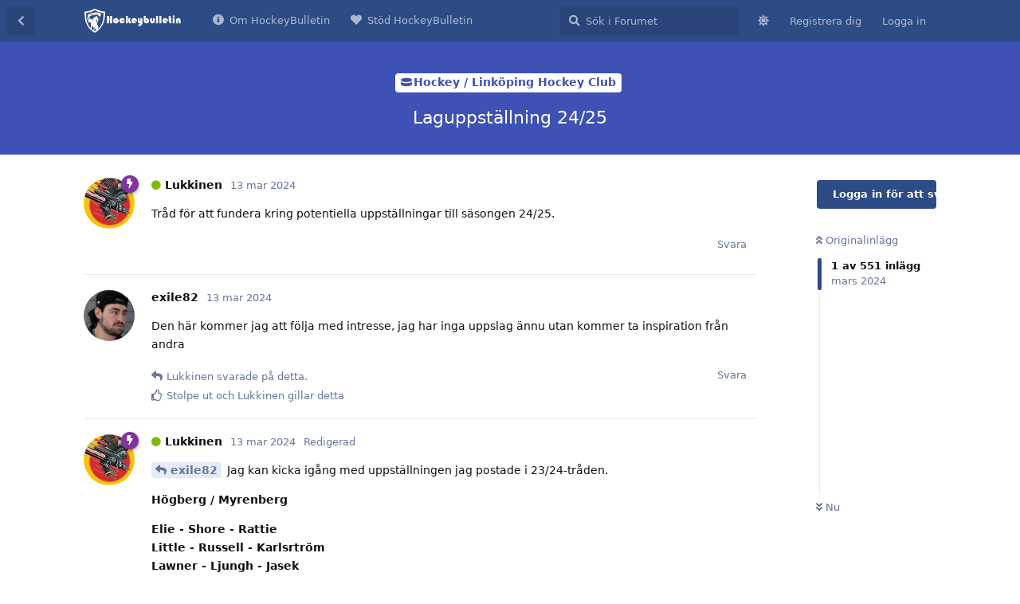

--- FILE ---
content_type: text/html; charset=utf-8
request_url: https://hockeybulletin.se/d/2833-laguppstallning-2425
body_size: 15954
content:
<!doctype html>
<html  dir="ltr"        lang="sv" >
    <head>
        <meta charset="utf-8">
        <title>Laguppställning 24/25 - HockeyBulletin</title>

        <link rel="next" href="https://hockeybulletin.se/d/2833-laguppstallning-2425?page=2">
<link rel="canonical" href="https://hockeybulletin.se/d/2833-laguppstallning-2425">
<link rel="preload" href="https://cdn.on-flarum.com/xfa62e71b-f67d-4a19-b639-f88e4a9956e6/assets/forum.js?v=24922947" as="script">
<link rel="preload" href="https://cdn.on-flarum.com/xfa62e71b-f67d-4a19-b639-f88e4a9956e6/assets/forum-sv.js?v=ca130c58" as="script">
<link rel="preload" href="https://cdn.on-flarum.com/xfa62e71b-f67d-4a19-b639-f88e4a9956e6/assets/fonts/fa-solid-900.woff2" as="font" type="font/woff2" crossorigin="">
<link rel="preload" href="https://cdn.on-flarum.com/xfa62e71b-f67d-4a19-b639-f88e4a9956e6/assets/fonts/fa-regular-400.woff2" as="font" type="font/woff2" crossorigin="">
<meta name="viewport" content="width=device-width, initial-scale=1, maximum-scale=1, minimum-scale=1, viewport-fit=cover">
<meta name="description" content="Norra Europas vackraste supporterforum">
<meta name="theme-color" content="#2D4C85">
<meta name="color-scheme" content="light">
<link rel="stylesheet" media="" class="nightmode-light" href="https://cdn.on-flarum.com/xfa62e71b-f67d-4a19-b639-f88e4a9956e6/assets/forum.css?v=0ffb9ac8" />
<link rel="shortcut icon" href="https://cdn.on-flarum.com/xfa62e71b-f67d-4a19-b639-f88e4a9956e6/assets/favicon-p6d6uhtk.png">

        <script>
            /* fof/nightmode workaround for browsers without (prefers-color-scheme) CSS media query support */
            if (!window.matchMedia('not all and (prefers-color-scheme), (prefers-color-scheme)').matches) {
                document.querySelector('link.nightmode-light').removeAttribute('media');
            }
        </script>
        
<!-- Global Site Tag (gtag.js) - Google Analytics -->
<script async src="https://www.googletagmanager.com/gtag/js?id=G-K46YWN4VNC"></script>
<script>
    window.dataLayer = window.dataLayer || [];
    function gtag(){dataLayer.push(arguments);}
    gtag('js', new Date());
</script>

<link rel='manifest' href='/webmanifest'>
<meta name='apple-mobile-web-app-capable' content='yes'>
<meta id='apple-style' name='apple-mobile-web-app-status-bar-style' content='default'>
<meta id='apple-title' name='apple-mobile-web-app-title' content='HockeyBulletin'>
<link id='apple-icon-48' rel='apple-touch-icon'  href='https://cdn.on-flarum.com/xfa62e71b-f67d-4a19-b639-f88e4a9956e6/assets/pwa-icon-48x48-vgz4tjwx.png'>
<link id='apple-icon-72' rel='apple-touch-icon' sizes='72x72' href='https://cdn.on-flarum.com/xfa62e71b-f67d-4a19-b639-f88e4a9956e6/assets/pwa-icon-72x72-yolwylwh.png'>
<link id='apple-icon-96' rel='apple-touch-icon' sizes='96x96' href='https://cdn.on-flarum.com/xfa62e71b-f67d-4a19-b639-f88e4a9956e6/assets/pwa-icon-96x96-hymdargg.png'>
<link id='apple-icon-144' rel='apple-touch-icon' sizes='144x144' href='https://cdn.on-flarum.com/xfa62e71b-f67d-4a19-b639-f88e4a9956e6/assets/pwa-icon-144x144-4vgztdcr.png'>
<link id='apple-icon-196' rel='apple-touch-icon' sizes='196x196' href='https://cdn.on-flarum.com/xfa62e71b-f67d-4a19-b639-f88e4a9956e6/assets/pwa-icon-196x196-rja0tdtk.png'>
<link id='apple-icon-256' rel='apple-touch-icon' sizes='256x256' href='https://cdn.on-flarum.com/xfa62e71b-f67d-4a19-b639-f88e4a9956e6/assets/pwa-icon-256x256-6gqa7yyq.png'>
<link id='apple-icon-512' rel='apple-touch-icon' sizes='512x512' href='https://cdn.on-flarum.com/xfa62e71b-f67d-4a19-b639-f88e4a9956e6/assets/pwa-icon-512x512-xe9wttkw.png'>
    </head>

    <body>
        <div id="app" class="App">

    <div id="app-navigation" class="App-navigation"></div>

    <div id="drawer" class="App-drawer">

        <header id="header" class="App-header">
            <div id="header-navigation" class="Header-navigation"></div>
            <div class="container">
                <div class="Header-title">
                    <a href="https://hockeybulletin.se" id="home-link">
                                                    <img src="https://cdn.on-flarum.com/xfa62e71b-f67d-4a19-b639-f88e4a9956e6/assets/logo-fhq4mzcc.png" alt="HockeyBulletin" class="Header-logo">
                                            </a>
                </div>
                <div id="header-primary" class="Header-primary"></div>
                <div id="header-secondary" class="Header-secondary"></div>
            </div>
        </header>

    </div>

    <main class="App-content">
        <div id="content"></div>

        <div id="flarum-loading" style="display: none">
    Laddar...
</div>

<noscript>
    <div class="Alert">
        <div class="container">
            Det här forumet visas bäst i en modern webbläsare med JavaScript påslaget.
        </div>
    </div>
</noscript>

<div id="flarum-loading-error" style="display: none">
    <div class="Alert">
        <div class="container">
            Någonting gick fel när fullversionen av den här sidan laddades.
        </div>
    </div>
</div>

<noscript id="flarum-content">
    <div class="container">
    <h1>Laguppställning 24/25</h1>

    <div>
                    <article>
                                <div class="PostUser"><h3 class="PostUser-name">Lukkinen</h3></div>
                <div class="Post-body">
                    <p>Tråd för att fundera kring potentiella uppställningar till säsongen 24/25.</p>
                </div>
            </article>

            <hr>
                    <article>
                                <div class="PostUser"><h3 class="PostUser-name">exile82</h3></div>
                <div class="Post-body">
                    <p>Den här kommer jag att följa med intresse, jag har inga uppslag ännu utan kommer ta inspiration från andra</p>
                </div>
            </article>

            <hr>
                    <article>
                                <div class="PostUser"><h3 class="PostUser-name">Lukkinen</h3></div>
                <div class="Post-body">
                    <p><a href="https://hockeybulletin.se/d/2833/2" class="PostMention" data-id="529633">exile82</a> Jag kan kicka igång med uppställningen jag postade i 23/24-tråden.</p>

<p><strong>Högberg / Myrenberg</strong></p>

<p><strong>Elie - Shore - Rattie<br>
Little - Russell - Karlsrtröm<br>
Lawner - Ljungh - Jasek<br>
Wagner - Ehn - Törna</strong><br>
Hofbauer mfl</p>

<p><strong>Fanten - Hultström<br>
Ginning - Hävelid<br>
Kreü - Myrenberg<br>
Aronsson - Norén</strong></p>

<p>Hoppas vi får behålla Myrenberg en säsong till och personligen tror jag inte att Hävelid är redo för NHL än och skulle må bra av en säsong till i SHL. Studsar han tillbaka från det beryktade andraåret så besitter han alla redskap som behövs för att vara den spelförande back vi behöver.</p>
                </div>
            </article>

            <hr>
                    <article>
                                <div class="PostUser"><h3 class="PostUser-name">SIFFET</h3></div>
                <div class="Post-body">
                    <p><a href="https://hockeybulletin.se/d/2833/3" class="PostMention" data-id="529637">Lukkinen</a> Karlström är ett drömnamn för mig, vore extremt nyttig och få in! Gillar uppställningen men tycker det saknas lite tyngd och grit i bottom sex. Hade istället för Jasek låtit Törna eller Wagner ta platsen i tredje och fått in en bouma typ som har mer uppsida poängmässigt en han!</p> 
                </div>
            </article>

            <hr>
                    <article>
                                <div class="PostUser"><h3 class="PostUser-name">Ndur</h3></div>
                <div class="Post-body">
                    <p><a href="https://hockeybulletin.se/d/2833/3" class="PostMention" data-id="529637">Lukkinen</a> Både Hofbauer och Norén ska väl in i den där mixen också.</p> 
                </div>
            </article>

            <hr>
                    <article>
                                <div class="PostUser"><h3 class="PostUser-name">SIFFET</h3></div>
                <div class="Post-body">
                    <p><a href="https://hockeybulletin.se/d/2833/5" class="PostMention" data-id="529652">Ndur</a> Hofbauer är nog tänkt som 13:e eller 14:e forward! Norén som 7:e - 8:e back.</p> 
                </div>
            </article>

            <hr>
                    <article>
                                <div class="PostUser"><h3 class="PostUser-name">Ndur</h3></div>
                <div class="Post-body">
                    <p><a href="https://hockeybulletin.se/d/2833/6" class="PostMention" data-id="529653">SIFFET</a> Jo, det får man nog hoppas.</p>
                </div>
            </article>

            <hr>
                    <article>
                                <div class="PostUser"><h3 class="PostUser-name">Kayden</h3></div>
                <div class="Post-body">
                    <p>Elie - Shore - Rattie<br>
Little - Russell - Vrana<br>
Lawner - Ljungh - Weissbach<br>
Olhaver - Ehn - Törna<br>
Hofbauer - Aunes Johansson</p>

<p>Fantenberg - Hultström<br>
Ginning - Nardella/Lagesson<br>
Kreü - Myrenberg<br>
Aronsson - Norén</p> 

<p>Högberg - Myrenberg</p>
                </div>
            </article>

            <hr>
                    <article>
                                <div class="PostUser"><h3 class="PostUser-name">jg</h3></div>
                <div class="Post-body">
                    <p><strong>Anfall</strong>:</p>

<p>Ellie - Shore - Rattie</p>

<p>Little - Russel - Ny/Vrana</p>

<p>Lawner - Ljungh - Ny</p>

<p>Wagner - Ehn - Törna</p>

<p>Hofbauer - Junis</p>


<p><strong>Backar</strong>:</p>

<p>Fanten - Hulta</p>

<p>Ginning - Fanten 2.0</p>

<p>WWK- Myrenberg</p>

<p>Norén - Aronsson</p>


<p><strong>Målvakter</strong>:</p>

<p>Högga - Murenberg</p>


<p><strong>Bedömd Personalkostnad: 59 MSEK</strong></p>
                </div>
            </article>

            <hr>
                    <article>
                                <div class="PostUser"><h3 class="PostUser-name">Kjeppkinesen</h3></div>
                <div class="Post-body">
                    <p><a href="https://hockeybulletin.se/d/2833/9" class="PostMention" data-id="529817">jg</a></p> 

<p>Här har ni facit. ^</p>

<blockquote class="uncited"><div><p><a href="https://hockeybulletin.se/d/2833/9" class="PostMention" data-id="529817">jg</a> Bedömd Personalkostnad: 59 MSEK</p></div></blockquote>

<p>Vad ligger vår truppkostnad på i år?</p>
                </div>
            </article>

            <hr>
                    <article>
                                <div class="PostUser"><h3 class="PostUser-name">Lukkinen</h3></div>
                <div class="Post-body">
                    <blockquote class="uncited"><div><p><a href="https://hockeybulletin.se/d/2833/10" class="PostMention" data-id="529818">Kjeppkinesen</a> Vad ligger vår truppkostnad på i år?</p></div></blockquote>

<p>Måste vara mer? Bara Räädi ska ju ha någonstans runt 100 mille.</p>
                </div>
            </article>

            <hr>
                    <article>
                                <div class="PostUser"><h3 class="PostUser-name">jg</h3></div>
                <div class="Post-body">
                    <p><a href="https://hockeybulletin.se/d/2833/10" class="PostMention" data-id="529818">Kjeppkinesen</a> Ingen aning fråga <a href="https://hockeybulletin.se/u/MrNebbiolo" class="UserMention">@MrNebbiolo</a></p> 

<p>men HiV ligger ju på 70 MSEK Ha ha 🙂</p>
                </div>
            </article>

            <hr>
                    <article>
                                <div class="PostUser"><h3 class="PostUser-name">sopalb</h3></div>
                <div class="Post-body">
                    <p><a href="https://hockeybulletin.se/d/2833/10" class="PostMention" data-id="529818">Kjeppkinesen</a> tippar runt 55-60 miljoner ungefär🙄💵</p>
                </div>
            </article>

            <hr>
                    <article>
                                <div class="PostUser"><h3 class="PostUser-name">MrNebbiolo</h3></div>
                <div class="Post-body">
                    <p><a href="https://hockeybulletin.se/d/2833/12" class="PostMention" data-id="529825">jg</a></p> 

<p>Vi ligger på strax under 60 idag. Lite axplock för att jämföra med topplagen</p>

<p>Färjestad 53</p>

<p>Skellefteå 52</p>

<p>Växjö 52</p>

<p>Leksand 61</p>
                </div>
            </article>

            <hr>
                    <article>
                                <div class="PostUser"><h3 class="PostUser-name">Ivan</h3></div>
                <div class="Post-body">
                    <p>Elie- Shore- rattie</p>

<p>Little- Russel- wagner (Oskarshamn)</p>

<p>Lawner-ljungh-Leier ( förmodligen bort)</p>

<p>Costmar-ehn-törna</p>

<p>Wagner- hofbauer</p> 

<p>Fanten- hulta</p>

<p>Myren- Lagesson</p>

<p>Kreu-hävelid</p>

<p>Aronsson- Norén</p> 
                </div>
            </article>

            <hr>
                    <article>
                                <div class="PostUser"><h3 class="PostUser-name">Nils</h3></div>
                <div class="Post-body">
                    <p><a href="https://hockeybulletin.se/d/2833/14" class="PostMention" data-id="529912">MrNebbiolo</a> Ju högre upp i tabellen man ligger över åren, desto lättare har man att locka till sig bra spelare för lägre lönekostnad än vad bottenlagen har.</p>
                </div>
            </article>

            <hr>
                    <article>
                                <div class="PostUser"><h3 class="PostUser-name">LaumannBingo</h3></div>
                <div class="Post-body">
                    <p>Jag vill se</p>

<p>Elie Shore Rattie</p>

<p>Little Russell Vrana/Bristedt</p>

<p>Lawner Ljungh Ny (Wagner Oskarshamn)</p>

<p>Nu Ehn Törna</p>

<p>Hofbauer, Junis</p>

<p>——————————————</p>

<p>Fanten Hulta</p>

<p>Ny Myrenberg</p>

<p>WWK/Aronsson Ny/Nyberg</p>

<p>Norén, WWK/Aronsson</p>
                </div>
            </article>

            <hr>
                    <article>
                                <div class="PostUser"><h3 class="PostUser-name">Nils</h3></div>
                <div class="Post-body">
                    <p>Jag vill gärna se Nyberg i laget nästa säsong också, han är en stabil SHL back och de nya direktiven från Östman gjorde honom gott. Han vart mera en tvåvägsback när han fick order att följa upp i anfallen, vilket han har gjort med ett godkänt resultat, Så om man jämför de andra backarna med Nyberg så har endast Fantenberg och Hulta gjort ett bättre jobb.</p>
                </div>
            </article>

            <hr>
                    <article>
                                <div class="PostUser"><h3 class="PostUser-name">MrNebbiolo</h3></div>
                <div class="Post-body">
                    <p><a href="https://hockeybulletin.se/d/2833/17" class="PostMention" data-id="529936">Nils</a></p>

<p>Jag tycker att Myrenberg som gör sin första säsong i SHL är bättre än Nyberg över säsongen, dessutom är han på +7 ( förlåt <a href="https://hockeybulletin.se/u/alfie" class="UserMention">@alfie</a> 😂) med 11p på 50 spelade och han kostar dessutom 110 000kr mindre än Nyberg i månaden.</p>

<p>Håller med om att Nyberg ökat under säsongen Nils och delar bilden av att han på slutet varit bra men för mig är ekvationen enkel. Ska vi bli bättre kan inte en back som inte tydligt är en topp fyra i SHL tjäna de pengarna Nyberg vill ha. Då är vi där igen att betala för mycket för mellanmjölk. Slår man ut det är Nyberg över tid en 5-6 back i SHL ändå för mig. Ser  ingen plats för honom heller. Hade man kunnat byta honom och WWK med samma kontrakt så absolut men faktum är att Nyberg tjänar mer än dubbelt vad WWK gör vilket hans nivå inte motiverar enligt mig.</p>
                </div>
            </article>

            <hr>
                    <article>
                                <div class="PostUser"><h3 class="PostUser-name">Nils</h3></div>
                <div class="Post-body">
                    <blockquote class="uncited"><div><p><a href="https://hockeybulletin.se/d/2833/18" class="PostMention" data-id="529942">MrNebbiolo</a> Jag tycker att Myrenberg som gör sin första säsong i SHL är bättre än Nyberg över säsongen, dessutom är han på +7 ( förlåt <a href="https://hockeybulletin.se/u/alfie" rel="ugc nofollow">@alfie</a> 😂) med 11p på 50 spelade och han kostar dessutom 110 000kr mindre än Nyberg i månaden.</p></div></blockquote>

<p>Ja jag kan hålla med om att Myrenberg har gjort en godkänd första säsong i SHL, Nu tror jag nog att bröderna Myrenberg fick ett rejält lönelyft när de skrev på för en förlängning av kontrakten under denna säsong. Så visst är Myrenberg en av våra toppbackar likväl som Nyberg är.</p>
                </div>
            </article>

            <hr>
                    <article>
                                <div class="PostUser"><h3 class="PostUser-name">Mcnugget</h3></div>
                <div class="Post-body">
                    <p>Kanske såhär?</p>

<p>Elie Shore Rattie</p>

<p>Little Russell Vrana/Bristedt/Smejkal</p>

<p>Lawner Ljungh Jasek</p>

<p>Ny Ehn Törna</p>

<p>Hofbauer</p>

<p>——————————————</p>

<p>Fanten Hulta</p>

<p>Ny Myrenberg</p>

<p>WWK / Ny</p>

<p>Norén,/Aronsson</p>
                </div>
            </article>

            <hr>
                    <article>
                                <div class="PostUser"><h3 class="PostUser-name">jg</h3></div>
                <div class="Post-body">
                    <p><a href="https://hockeybulletin.se/d/2833/20" class="PostMention" data-id="529964">Nils</a> Myrenberg är en “toppback” sett till prestation per krona men sett till faktisk lön ligger han nog en bit under snittet i SHL även efter förlängningen av kontraktet.</p> 

<p>Nyberg vill ha betalt som en toppback men är väldigt långt ifrån att vara en sådan sett till prestation och potential..</p>
                </div>
            </article>

            <hr>
                    <article>
                                <div class="PostUser"><h3 class="PostUser-name">MrNebbiolo</h3></div>
                <div class="Post-body">
                    <p><a href="https://hockeybulletin.se/d/2833/20" class="PostMention" data-id="529964">Nils</a></p> 

<p>Nej som jag förstår det gick Myren upp från 40 till 60-70 och har således samma som WWK nästa år vilket är mindre än hälften av Nybergs lön.</p> 

<p>Jag ser också behovet av att verkligen lasta på backen som ska ersätta Jeppe, är den backen riktigt vass behöver inte de andra vara bäst längre ner. Jag kan tänka mig lägga 250-275 på Jeppes ersättare och har en billigare RW också till andrakedjan. Tror vår backsida hade mått bra av det.</p> 
                </div>
            </article>

            <hr>
            </div>

    
            <a href="https://hockeybulletin.se/d/2833-laguppstallning-2425?page=2">Nästa sida &raquo;</a>
    </div>

</noscript>


        <div class="App-composer">
            <div class="container">
                <div id="composer"></div>
            </div>
        </div>
    </main>

</div>




        <div id="modal"></div>
        <div id="alerts"></div>

        <script>
            document.getElementById('flarum-loading').style.display = 'block';
            var flarum = {extensions: {}};
        </script>

        <script src="https://cdn.on-flarum.com/xfa62e71b-f67d-4a19-b639-f88e4a9956e6/assets/forum.js?v=24922947"></script>
<script src="https://cdn.on-flarum.com/xfa62e71b-f67d-4a19-b639-f88e4a9956e6/assets/forum-sv.js?v=ca130c58"></script>
<script src="https://js.stripe.com/v3/"></script>

        <script id="flarum-json-payload" type="application/json">{"fof-nightmode.assets.day":"https:\/\/cdn.on-flarum.com\/xfa62e71b-f67d-4a19-b639-f88e4a9956e6\/assets\/forum.css?v=0ffb9ac8","fof-nightmode.assets.night":"https:\/\/cdn.on-flarum.com\/xfa62e71b-f67d-4a19-b639-f88e4a9956e6\/assets\/forum-dark.css?v=e8398f01","resources":[{"type":"forums","id":"1","attributes":{"title":"HockeyBulletin","description":"Norra Europas vackraste supporterforum","showLanguageSelector":false,"baseUrl":"https:\/\/hockeybulletin.se","basePath":"","baseOrigin":"https:\/\/hockeybulletin.se","debug":false,"apiUrl":"https:\/\/hockeybulletin.se\/api","welcomeTitle":"V\u00e4lkommen till HockeyBulletin","welcomeMessage":"HockeyBulletin \u00e4r ett frist\u00e5ende forum f\u00f6r supportrar till Link\u00f6ping HC. Alla supportrar till Link\u00f6ping HC oavsett supportergrupp \u00e4r v\u00e4lkomna att diskutera aktuella \u00e4mnen. Bli medlem uppe i det h\u00f6gre h\u00f6rnet och diskutera med likasinnade. V\u00e4lkomna till Norra Europas vackraste forum. ","themePrimaryColor":"#2D4C85","themeSecondaryColor":"#adc1f0","logoUrl":"https:\/\/cdn.on-flarum.com\/xfa62e71b-f67d-4a19-b639-f88e4a9956e6\/assets\/logo-fhq4mzcc.png","faviconUrl":"https:\/\/cdn.on-flarum.com\/xfa62e71b-f67d-4a19-b639-f88e4a9956e6\/assets\/favicon-p6d6uhtk.png","headerHtml":"","footerHtml":"","allowSignUp":true,"defaultRoute":"\/all","canViewForum":true,"canStartDiscussion":false,"canSearchUsers":true,"canCreateAccessToken":false,"canModerateAccessTokens":false,"assetsBaseUrl":"https:\/\/cdn.on-flarum.com\/xfa62e71b-f67d-4a19-b639-f88e4a9956e6\/assets","canViewFlags":false,"guidelinesUrl":null,"canBypassTagCounts":false,"minPrimaryTags":"1","maxPrimaryTags":"1","minSecondaryTags":"0","maxSecondaryTags":"3","allowUsernameMentionFormat":true,"canStartPrivateDiscussion":false,"canStartPrivateDiscussionWithUsers":false,"canAddMoreThanTwoUserRecipients":false,"canStartPrivateDiscussionWithGroups":false,"canStartPrivateDiscussionWithBlockers":false,"byobu.icon-badge":"fas fa-map","byobu.icon-postAction":"fas fa-map","ReactionConverts":[null,null,"thumbsup"],"fofReactionsAllowAnonymous":false,"fofReactionsCdnUrl":"https:\/\/cdnjs.cloudflare.com\/ajax\/libs\/twemoji\/14.0.2\/72x72\/[codepoint].png","therealsujitk-gifs.engine":"tenor","therealsujitk-gifs.api_key":"N2RY0GR3H6IZ","therealsujitk-gifs.rating":"high","stickiest.badge_icon":"fas fa-thumbtack","canMovePosts":false,"fof-upload.canUpload":false,"fof-upload.canDownload":false,"fof-upload.composerButtonVisiblity":"both","canStartPolls":false,"canStartGlobalPolls":false,"canUploadPollImages":false,"globalPollsEnabled":false,"allowPollOptionImage":false,"pollMaxOptions":5,"fofNightMode_autoUnsupportedFallback":1,"fofNightMode.showThemeToggleOnHeaderAlways":false,"fof-nightmode.default_theme":1,"fofNightMode.showThemeToggleInSolid":true,"fof-merge-discussions.search_limit":4,"displayNameDriver":"nickname","setNicknameOnRegistration":true,"randomizeUsernameOnRegistration":false,"websocket.key":"396703c3858842ebf1ac008f9f9064f8","websocket.host":"xfa62e71b-f67d-4a19-b639-f88e4a9956e6-wss.on-flarum.com","websocket.port":443,"websocket.secure":true,"blomstra-realtime.release-discussion-updates-interval":10,"blomstra-payments.stripe-pk":"pk_live_51HONDWItg2v0HYVhYzdK0TAYVjmlPG5wbmxPsniFrlYM0WEwcyFdmd4ptk3MmXvQjU0cRaY3D61Sl0RFqIng9idi00BkBDs44Q","blomstra-payments.link-access-portal":false,"blomstra-payments.link-to-terms":"","blomstra-payments.bounties-enabled":true,"toggleRichTextEditorButton":false,"pwa-icon-48x48Url":"https:\/\/cdn.on-flarum.com\/xfa62e71b-f67d-4a19-b639-f88e4a9956e6\/assets\/pwa-icon-48x48-vgz4tjwx.png","pwa-icon-72x72Url":"https:\/\/cdn.on-flarum.com\/xfa62e71b-f67d-4a19-b639-f88e4a9956e6\/assets\/pwa-icon-72x72-yolwylwh.png","pwa-icon-96x96Url":"https:\/\/cdn.on-flarum.com\/xfa62e71b-f67d-4a19-b639-f88e4a9956e6\/assets\/pwa-icon-96x96-hymdargg.png","pwa-icon-144x144Url":"https:\/\/cdn.on-flarum.com\/xfa62e71b-f67d-4a19-b639-f88e4a9956e6\/assets\/pwa-icon-144x144-4vgztdcr.png","pwa-icon-196x196Url":"https:\/\/cdn.on-flarum.com\/xfa62e71b-f67d-4a19-b639-f88e4a9956e6\/assets\/pwa-icon-196x196-rja0tdtk.png","pwa-icon-256x256Url":"https:\/\/cdn.on-flarum.com\/xfa62e71b-f67d-4a19-b639-f88e4a9956e6\/assets\/pwa-icon-256x256-6gqa7yyq.png","pwa-icon-512x512Url":"https:\/\/cdn.on-flarum.com\/xfa62e71b-f67d-4a19-b639-f88e4a9956e6\/assets\/pwa-icon-512x512-xe9wttkw.png","vapidPublicKey":"BDmi-8Lc_5doVi5r88ib8H-JBQALoqDsoKW_HMvaSg1Amf0cLUWdxd7SUq4UfIwv0_pQun1RKY5HbyY-EJ5GpZ0","blomstra_powered_by_banner":true},"relationships":{"groups":{"data":[{"type":"groups","id":"1"},{"type":"groups","id":"2"},{"type":"groups","id":"3"},{"type":"groups","id":"4"},{"type":"groups","id":"5"},{"type":"groups","id":"6"}]},"tags":{"data":[{"type":"tags","id":"4"},{"type":"tags","id":"5"},{"type":"tags","id":"6"},{"type":"tags","id":"7"},{"type":"tags","id":"8"}]},"reactions":{"data":[{"type":"reactions","id":"1"},{"type":"reactions","id":"2"},{"type":"reactions","id":"3"},{"type":"reactions","id":"4"},{"type":"reactions","id":"5"},{"type":"reactions","id":"6"},{"type":"reactions","id":"7"},{"type":"reactions","id":"11"}]},"links":{"data":[{"type":"links","id":"1"},{"type":"links","id":"2"}]}}},{"type":"groups","id":"1","attributes":{"nameSingular":"Administrat\u00f6r","namePlural":"Administrat\u00f6rer","color":"#B72A2A","icon":"fas fa-wrench","isHidden":0,"blomstra.pta.product":null}},{"type":"groups","id":"2","attributes":{"nameSingular":"G\u00e4st","namePlural":"G\u00e4ster","color":null,"icon":null,"isHidden":0,"blomstra.pta.product":null}},{"type":"groups","id":"3","attributes":{"nameSingular":"Medlem","namePlural":"Medlemmar","color":null,"icon":null,"isHidden":0,"blomstra.pta.product":null}},{"type":"groups","id":"4","attributes":{"nameSingular":"Moderator","namePlural":"Moderatorer","color":"#80349E","icon":"fas fa-bolt","isHidden":0,"blomstra.pta.product":null}},{"type":"groups","id":"5","attributes":{"nameSingular":"Kommunikat\u00f6r LHC","namePlural":"Kommunikat\u00f6r LHC","color":"","icon":"fas fa-bullhorn","isHidden":0,"blomstra.pta.product":null}},{"type":"groups","id":"6","attributes":{"nameSingular":"Ordf\u00f6rande LHC","namePlural":"Ordf\u00f6rande LHC","color":"","icon":"fas fa-user-tie","isHidden":0,"blomstra.pta.product":null}},{"type":"tags","id":"4","attributes":{"name":"Hockey \/ Link\u00f6ping Hockey Club","description":"Diskutera om och omkring Cluben","slug":"hockey-link-ping-hockey-club","color":"#3e51b5","backgroundUrl":null,"backgroundMode":null,"icon":"fas fa-hockey-puck","discussionCount":422,"position":0,"defaultSort":null,"isChild":false,"isHidden":false,"lastPostedAt":"2026-01-24T16:39:21+00:00","canStartDiscussion":false,"canAddToDiscussion":false,"subscription":null,"blomstra.ptp.product":null,"blomstra.ptv.product":null,"blomstra.ptb.product":null,"blomstra.ptv.visible_from":null,"blomstra.ptb.bump_others":false,"blomstra.bounty.product":null}},{"type":"tags","id":"5","attributes":{"name":"Supporterkultur \/ White Lions","description":"Diskutera supporterkultur och White Lions","slug":"supporterkultur-white-lions","color":"#c93241","backgroundUrl":null,"backgroundMode":null,"icon":"fas fa-heart","discussionCount":4,"position":1,"defaultSort":null,"isChild":false,"isHidden":false,"lastPostedAt":"2026-01-05T04:27:28+00:00","canStartDiscussion":false,"canAddToDiscussion":false,"subscription":null,"blomstra.ptp.product":null,"blomstra.ptv.product":null,"blomstra.ptb.product":null,"blomstra.ptv.visible_from":null,"blomstra.ptb.bump_others":false,"blomstra.bounty.product":null}},{"type":"tags","id":"6","attributes":{"name":"Allm\u00e4nt hockeysnack","description":"Diskutera hockey i allm\u00e4nhet","slug":"allmant-hockeysnack","color":"#163947","backgroundUrl":null,"backgroundMode":null,"icon":"fas fa-comment-alt","discussionCount":17,"position":2,"defaultSort":null,"isChild":false,"isHidden":false,"lastPostedAt":"2026-01-24T16:43:57+00:00","canStartDiscussion":false,"canAddToDiscussion":false,"subscription":null,"blomstra.ptp.product":null,"blomstra.ptv.product":null,"blomstra.ptb.product":null,"blomstra.ptv.visible_from":null,"blomstra.ptb.bump_others":false,"blomstra.bounty.product":null}},{"type":"tags","id":"7","attributes":{"name":"Om Hockeybulletin","description":"Specifika eller generella fr\u00e5gor och synpunkter g\u00e4llande HockeyBulletin","slug":"om-hockeybulletin","color":"#575059","backgroundUrl":null,"backgroundMode":null,"icon":"fas fa-info-circle","discussionCount":14,"position":4,"defaultSort":null,"isChild":false,"isHidden":false,"lastPostedAt":"2025-11-17T11:28:10+00:00","canStartDiscussion":false,"canAddToDiscussion":false,"subscription":null,"blomstra.ptp.product":null,"blomstra.ptv.product":null,"blomstra.ptb.product":null,"blomstra.ptv.visible_from":null,"blomstra.ptb.bump_others":false,"blomstra.bounty.product":null}},{"type":"tags","id":"8","attributes":{"name":"Off topic","description":"H\u00e4r diskuterar vi allt som inte passar i \u00f6vriga kategorier","slug":"off-topic","color":"#04408f","backgroundUrl":null,"backgroundMode":null,"icon":"fas fa-coffee","discussionCount":25,"position":3,"defaultSort":null,"isChild":false,"isHidden":false,"lastPostedAt":"2026-01-24T12:29:00+00:00","canStartDiscussion":false,"canAddToDiscussion":false,"subscription":null,"blomstra.ptp.product":null,"blomstra.ptv.product":null,"blomstra.ptb.product":null,"blomstra.ptv.visible_from":null,"blomstra.ptb.bump_others":false,"blomstra.bounty.product":null}},{"type":"reactions","id":"1","attributes":{"identifier":"thumbsup","display":"Tumme Upp","type":"emoji","enabled":true}},{"type":"reactions","id":"2","attributes":{"identifier":"thumbsdown","display":"Tumme Ner","type":"emoji","enabled":true}},{"type":"reactions","id":"3","attributes":{"identifier":"laugh","display":"Skrattar","type":"emoji","enabled":true}},{"type":"reactions","id":"4","attributes":{"identifier":"confused","display":"F\u00f6rvirrad","type":"emoji","enabled":true}},{"type":"reactions","id":"5","attributes":{"identifier":"heart","display":"\u00c4lskar","type":"emoji","enabled":true}},{"type":"reactions","id":"6","attributes":{"identifier":"celebrating","display":"Firar","type":"emoji","enabled":true}},{"type":"reactions","id":"7","attributes":{"identifier":"angry","display":"Arg","type":"emoji","enabled":true}},{"type":"reactions","id":"11","attributes":{"identifier":"beers","display":"Sk\u00e5l","type":"emoji","enabled":true}},{"type":"links","id":"1","attributes":{"id":1,"title":"Om HockeyBulletin","icon":"fas fa-info-circle","url":"https:\/\/hockeybulletin.se\/p\/1-om-hockeybulletin","position":null,"isInternal":true,"isNewtab":false,"useRelMe":false,"isChild":false}},{"type":"links","id":"2","attributes":{"id":2,"title":"St\u00f6d HockeyBulletin","icon":"fas fa-heart","url":"\/d\/3152-drift-20252026\/73","position":null,"isInternal":true,"isNewtab":false,"useRelMe":false,"isChild":false}}],"session":{"userId":0,"csrfToken":"hdWRCfjgLi9MG6SnsX1XjC5p4XpUOk3NMIQx4o1Z"},"locales":{"sv":"Svenska","en":"English"},"locale":"sv","fof-reactions.cdnUrl":"https:\/\/cdnjs.cloudflare.com\/ajax\/libs\/twemoji\/14.0.2\/72x72\/[codepoint].png","fof-follow-tags.following_page_default":"","googleTrackingCode":"G-K46YWN4VNC","blomstra-realtime.typing-indicator":true,"blomstra-realtime.release-discussion-updates":true,"apiDocument":{"data":{"type":"discussions","id":"2833","attributes":{"title":"Laguppst\u00e4llning 24\/25","slug":"2833-laguppstallning-2425","commentCount":551,"participantCount":68,"createdAt":"2024-03-13T09:04:32+00:00","lastPostedAt":"2025-02-22T23:03:34+00:00","lastPostNumber":553,"canReply":false,"canRename":false,"canDelete":false,"canHide":false,"isApproved":true,"canTag":false,"subscription":null,"isSticky":false,"canSticky":false,"canEditRecipients":false,"canEditUserRecipients":false,"canEditGroupRecipients":false,"isPrivateDiscussion":false,"canSeeReactions":false,"isLocked":false,"canLock":false,"isStickiest":false,"isTagSticky":false,"canStickiest":false,"canTagSticky":false,"isFirstMoved":false,"hasPoll":false,"canStartPoll":false,"canMerge":false,"canViewWhoTypes":false,"blomstra.ptp.paid":false,"blomstra.ptv.paid":false,"blomstra.bounties.enabled":false,"blomstra.total_bounty":0,"blomstra.bounty_currency":null,"blomstra.bounties.can_enable":false},"relationships":{"user":{"data":{"type":"users","id":"13"}},"posts":{"data":[{"type":"posts","id":"529625"},{"type":"posts","id":"529633"},{"type":"posts","id":"529637"},{"type":"posts","id":"529639"},{"type":"posts","id":"529652"},{"type":"posts","id":"529653"},{"type":"posts","id":"529673"},{"type":"posts","id":"529806"},{"type":"posts","id":"529817"},{"type":"posts","id":"529818"},{"type":"posts","id":"529823"},{"type":"posts","id":"529825"},{"type":"posts","id":"529826"},{"type":"posts","id":"529912"},{"type":"posts","id":"529915"},{"type":"posts","id":"529920"},{"type":"posts","id":"529936"},{"type":"posts","id":"529942"},{"type":"posts","id":"529958"},{"type":"posts","id":"529964"},{"type":"posts","id":"529965"},{"type":"posts","id":"529973"},{"type":"posts","id":"529979"},{"type":"posts","id":"529980"},{"type":"posts","id":"529983"},{"type":"posts","id":"529986"},{"type":"posts","id":"529989"},{"type":"posts","id":"529995"},{"type":"posts","id":"529996"},{"type":"posts","id":"530003"},{"type":"posts","id":"530005"},{"type":"posts","id":"530012"},{"type":"posts","id":"530085"},{"type":"posts","id":"530086"},{"type":"posts","id":"530091"},{"type":"posts","id":"530095"},{"type":"posts","id":"530097"},{"type":"posts","id":"530109"},{"type":"posts","id":"530136"},{"type":"posts","id":"530139"},{"type":"posts","id":"530144"},{"type":"posts","id":"530145"},{"type":"posts","id":"530146"},{"type":"posts","id":"530148"},{"type":"posts","id":"530771"},{"type":"posts","id":"530931"},{"type":"posts","id":"530934"},{"type":"posts","id":"530937"},{"type":"posts","id":"530939"},{"type":"posts","id":"530940"},{"type":"posts","id":"530948"},{"type":"posts","id":"530951"},{"type":"posts","id":"530986"},{"type":"posts","id":"531859"},{"type":"posts","id":"531862"},{"type":"posts","id":"533032"},{"type":"posts","id":"536888"},{"type":"posts","id":"536890"},{"type":"posts","id":"536891"},{"type":"posts","id":"536892"},{"type":"posts","id":"536893"},{"type":"posts","id":"536894"},{"type":"posts","id":"536899"},{"type":"posts","id":"536900"},{"type":"posts","id":"537327"},{"type":"posts","id":"537824"},{"type":"posts","id":"537832"},{"type":"posts","id":"537837"},{"type":"posts","id":"537849"},{"type":"posts","id":"537871"},{"type":"posts","id":"537878"},{"type":"posts","id":"537880"},{"type":"posts","id":"537883"},{"type":"posts","id":"537890"},{"type":"posts","id":"537904"},{"type":"posts","id":"537918"},{"type":"posts","id":"537919"},{"type":"posts","id":"537920"},{"type":"posts","id":"537921"},{"type":"posts","id":"537924"},{"type":"posts","id":"537925"},{"type":"posts","id":"537927"},{"type":"posts","id":"537928"},{"type":"posts","id":"537936"},{"type":"posts","id":"537938"},{"type":"posts","id":"537939"},{"type":"posts","id":"537940"},{"type":"posts","id":"537941"},{"type":"posts","id":"537946"},{"type":"posts","id":"537947"},{"type":"posts","id":"537948"},{"type":"posts","id":"537949"},{"type":"posts","id":"537959"},{"type":"posts","id":"537960"},{"type":"posts","id":"538020"},{"type":"posts","id":"538029"},{"type":"posts","id":"538030"},{"type":"posts","id":"541779"},{"type":"posts","id":"541836"},{"type":"posts","id":"542834"},{"type":"posts","id":"542918"},{"type":"posts","id":"542920"},{"type":"posts","id":"542921"},{"type":"posts","id":"542922"},{"type":"posts","id":"542923"},{"type":"posts","id":"543726"},{"type":"posts","id":"543733"},{"type":"posts","id":"543736"},{"type":"posts","id":"543737"},{"type":"posts","id":"543738"},{"type":"posts","id":"543740"},{"type":"posts","id":"543743"},{"type":"posts","id":"543744"},{"type":"posts","id":"543745"},{"type":"posts","id":"543747"},{"type":"posts","id":"543754"},{"type":"posts","id":"543755"},{"type":"posts","id":"543758"},{"type":"posts","id":"543760"},{"type":"posts","id":"543767"},{"type":"posts","id":"543768"},{"type":"posts","id":"543769"},{"type":"posts","id":"543783"},{"type":"posts","id":"543784"},{"type":"posts","id":"543796"},{"type":"posts","id":"543799"},{"type":"posts","id":"543828"},{"type":"posts","id":"544212"},{"type":"posts","id":"545440"},{"type":"posts","id":"545441"},{"type":"posts","id":"545453"},{"type":"posts","id":"545454"},{"type":"posts","id":"545455"},{"type":"posts","id":"545456"},{"type":"posts","id":"545457"},{"type":"posts","id":"545458"},{"type":"posts","id":"545460"},{"type":"posts","id":"545463"},{"type":"posts","id":"545467"},{"type":"posts","id":"545479"},{"type":"posts","id":"545487"},{"type":"posts","id":"545489"},{"type":"posts","id":"545493"},{"type":"posts","id":"546368"},{"type":"posts","id":"546369"},{"type":"posts","id":"546372"},{"type":"posts","id":"546439"},{"type":"posts","id":"546440"},{"type":"posts","id":"546441"},{"type":"posts","id":"546442"},{"type":"posts","id":"546444"},{"type":"posts","id":"546445"},{"type":"posts","id":"546446"},{"type":"posts","id":"546447"},{"type":"posts","id":"546449"},{"type":"posts","id":"546589"},{"type":"posts","id":"546613"},{"type":"posts","id":"546617"},{"type":"posts","id":"546619"},{"type":"posts","id":"546641"},{"type":"posts","id":"546642"},{"type":"posts","id":"546643"},{"type":"posts","id":"546644"},{"type":"posts","id":"546645"},{"type":"posts","id":"546648"},{"type":"posts","id":"546655"},{"type":"posts","id":"546656"},{"type":"posts","id":"547469"},{"type":"posts","id":"548632"},{"type":"posts","id":"548633"},{"type":"posts","id":"548634"},{"type":"posts","id":"548635"},{"type":"posts","id":"548636"},{"type":"posts","id":"548637"},{"type":"posts","id":"548638"},{"type":"posts","id":"548639"},{"type":"posts","id":"548640"},{"type":"posts","id":"548641"},{"type":"posts","id":"548642"},{"type":"posts","id":"548643"},{"type":"posts","id":"548644"},{"type":"posts","id":"548645"},{"type":"posts","id":"548646"},{"type":"posts","id":"548647"},{"type":"posts","id":"548648"},{"type":"posts","id":"548649"},{"type":"posts","id":"548650"},{"type":"posts","id":"548651"},{"type":"posts","id":"548653"},{"type":"posts","id":"548654"},{"type":"posts","id":"548679"},{"type":"posts","id":"548680"},{"type":"posts","id":"548681"},{"type":"posts","id":"548685"},{"type":"posts","id":"548686"},{"type":"posts","id":"548687"},{"type":"posts","id":"548688"},{"type":"posts","id":"548690"},{"type":"posts","id":"548691"},{"type":"posts","id":"548693"},{"type":"posts","id":"548695"},{"type":"posts","id":"548696"},{"type":"posts","id":"548697"},{"type":"posts","id":"548699"},{"type":"posts","id":"548700"},{"type":"posts","id":"548701"},{"type":"posts","id":"548720"},{"type":"posts","id":"548721"},{"type":"posts","id":"548730"},{"type":"posts","id":"548811"},{"type":"posts","id":"548834"},{"type":"posts","id":"548844"},{"type":"posts","id":"549914"},{"type":"posts","id":"549917"},{"type":"posts","id":"550025"},{"type":"posts","id":"550026"},{"type":"posts","id":"550027"},{"type":"posts","id":"550028"},{"type":"posts","id":"550030"},{"type":"posts","id":"550031"},{"type":"posts","id":"550034"},{"type":"posts","id":"550037"},{"type":"posts","id":"550057"},{"type":"posts","id":"550614"},{"type":"posts","id":"550617"},{"type":"posts","id":"550618"},{"type":"posts","id":"550625"},{"type":"posts","id":"550630"},{"type":"posts","id":"550631"},{"type":"posts","id":"550635"},{"type":"posts","id":"550800"},{"type":"posts","id":"551562"},{"type":"posts","id":"551568"},{"type":"posts","id":"551577"},{"type":"posts","id":"552057"},{"type":"posts","id":"552066"},{"type":"posts","id":"552087"},{"type":"posts","id":"552095"},{"type":"posts","id":"552101"},{"type":"posts","id":"552102"},{"type":"posts","id":"552104"},{"type":"posts","id":"552105"},{"type":"posts","id":"552106"},{"type":"posts","id":"552123"},{"type":"posts","id":"552124"},{"type":"posts","id":"552141"},{"type":"posts","id":"552191"},{"type":"posts","id":"552192"},{"type":"posts","id":"555068"},{"type":"posts","id":"555069"},{"type":"posts","id":"555071"},{"type":"posts","id":"555072"},{"type":"posts","id":"555073"},{"type":"posts","id":"555079"},{"type":"posts","id":"555081"},{"type":"posts","id":"555084"},{"type":"posts","id":"555929"},{"type":"posts","id":"555934"},{"type":"posts","id":"555935"},{"type":"posts","id":"555936"},{"type":"posts","id":"555938"},{"type":"posts","id":"555943"},{"type":"posts","id":"555946"},{"type":"posts","id":"555949"},{"type":"posts","id":"555988"},{"type":"posts","id":"556095"},{"type":"posts","id":"556113"},{"type":"posts","id":"556578"},{"type":"posts","id":"556586"},{"type":"posts","id":"556587"},{"type":"posts","id":"556604"},{"type":"posts","id":"556612"},{"type":"posts","id":"556655"},{"type":"posts","id":"556656"},{"type":"posts","id":"556657"},{"type":"posts","id":"556659"},{"type":"posts","id":"556682"},{"type":"posts","id":"556695"},{"type":"posts","id":"556696"},{"type":"posts","id":"556712"},{"type":"posts","id":"556716"},{"type":"posts","id":"556720"},{"type":"posts","id":"556721"},{"type":"posts","id":"556758"},{"type":"posts","id":"556771"},{"type":"posts","id":"556772"},{"type":"posts","id":"556775"},{"type":"posts","id":"556786"},{"type":"posts","id":"556787"},{"type":"posts","id":"556789"},{"type":"posts","id":"556790"},{"type":"posts","id":"556791"},{"type":"posts","id":"556792"},{"type":"posts","id":"556800"},{"type":"posts","id":"556807"},{"type":"posts","id":"556809"},{"type":"posts","id":"556812"},{"type":"posts","id":"556818"},{"type":"posts","id":"556820"},{"type":"posts","id":"556823"},{"type":"posts","id":"556830"},{"type":"posts","id":"556831"},{"type":"posts","id":"557146"},{"type":"posts","id":"557149"},{"type":"posts","id":"557153"},{"type":"posts","id":"557175"},{"type":"posts","id":"557178"},{"type":"posts","id":"557183"},{"type":"posts","id":"557196"},{"type":"posts","id":"557206"},{"type":"posts","id":"557213"},{"type":"posts","id":"557233"},{"type":"posts","id":"558004"},{"type":"posts","id":"558005"},{"type":"posts","id":"558007"},{"type":"posts","id":"558243"},{"type":"posts","id":"558325"},{"type":"posts","id":"558330"},{"type":"posts","id":"558338"},{"type":"posts","id":"558341"},{"type":"posts","id":"558347"},{"type":"posts","id":"558357"},{"type":"posts","id":"558359"},{"type":"posts","id":"558362"},{"type":"posts","id":"558367"},{"type":"posts","id":"558368"},{"type":"posts","id":"558398"},{"type":"posts","id":"558403"},{"type":"posts","id":"558414"},{"type":"posts","id":"558462"},{"type":"posts","id":"558467"},{"type":"posts","id":"558474"},{"type":"posts","id":"558477"},{"type":"posts","id":"558479"},{"type":"posts","id":"558481"},{"type":"posts","id":"558484"},{"type":"posts","id":"558487"},{"type":"posts","id":"558488"},{"type":"posts","id":"558489"},{"type":"posts","id":"558493"},{"type":"posts","id":"558520"},{"type":"posts","id":"558521"},{"type":"posts","id":"558522"},{"type":"posts","id":"558523"},{"type":"posts","id":"558543"},{"type":"posts","id":"558545"},{"type":"posts","id":"558551"},{"type":"posts","id":"558554"},{"type":"posts","id":"558565"},{"type":"posts","id":"558573"},{"type":"posts","id":"561446"},{"type":"posts","id":"561485"},{"type":"posts","id":"561492"},{"type":"posts","id":"561495"},{"type":"posts","id":"561496"},{"type":"posts","id":"561505"},{"type":"posts","id":"561506"},{"type":"posts","id":"561509"},{"type":"posts","id":"561564"},{"type":"posts","id":"561809"},{"type":"posts","id":"561923"},{"type":"posts","id":"561955"},{"type":"posts","id":"561969"},{"type":"posts","id":"561972"},{"type":"posts","id":"562066"},{"type":"posts","id":"562072"},{"type":"posts","id":"562080"},{"type":"posts","id":"562090"},{"type":"posts","id":"562146"},{"type":"posts","id":"562147"},{"type":"posts","id":"562149"},{"type":"posts","id":"563658"},{"type":"posts","id":"563672"},{"type":"posts","id":"563677"},{"type":"posts","id":"563745"},{"type":"posts","id":"563799"},{"type":"posts","id":"563846"},{"type":"posts","id":"563886"},{"type":"posts","id":"563900"},{"type":"posts","id":"563939"},{"type":"posts","id":"563943"},{"type":"posts","id":"563949"},{"type":"posts","id":"563955"},{"type":"posts","id":"563960"},{"type":"posts","id":"563961"},{"type":"posts","id":"563984"},{"type":"posts","id":"564000"},{"type":"posts","id":"564003"},{"type":"posts","id":"564013"},{"type":"posts","id":"564350"},{"type":"posts","id":"564408"},{"type":"posts","id":"564704"},{"type":"posts","id":"564706"},{"type":"posts","id":"564709"},{"type":"posts","id":"564716"},{"type":"posts","id":"564717"},{"type":"posts","id":"564723"},{"type":"posts","id":"564738"},{"type":"posts","id":"564742"},{"type":"posts","id":"564743"},{"type":"posts","id":"564744"},{"type":"posts","id":"566509"},{"type":"posts","id":"566511"},{"type":"posts","id":"566512"},{"type":"posts","id":"566518"},{"type":"posts","id":"566526"},{"type":"posts","id":"566535"},{"type":"posts","id":"566829"},{"type":"posts","id":"566833"},{"type":"posts","id":"566835"},{"type":"posts","id":"566836"},{"type":"posts","id":"566837"},{"type":"posts","id":"566841"},{"type":"posts","id":"569032"},{"type":"posts","id":"569033"},{"type":"posts","id":"569034"},{"type":"posts","id":"569035"},{"type":"posts","id":"569036"},{"type":"posts","id":"569037"},{"type":"posts","id":"569080"},{"type":"posts","id":"569081"},{"type":"posts","id":"569088"},{"type":"posts","id":"569098"},{"type":"posts","id":"569099"},{"type":"posts","id":"569100"},{"type":"posts","id":"569101"},{"type":"posts","id":"569102"},{"type":"posts","id":"569104"},{"type":"posts","id":"569106"},{"type":"posts","id":"569107"},{"type":"posts","id":"569135"},{"type":"posts","id":"569153"},{"type":"posts","id":"569173"},{"type":"posts","id":"569856"},{"type":"posts","id":"569858"},{"type":"posts","id":"569869"},{"type":"posts","id":"569871"},{"type":"posts","id":"569873"},{"type":"posts","id":"569875"},{"type":"posts","id":"571216"},{"type":"posts","id":"571218"},{"type":"posts","id":"571219"},{"type":"posts","id":"571220"},{"type":"posts","id":"571221"},{"type":"posts","id":"571222"},{"type":"posts","id":"571224"},{"type":"posts","id":"571225"},{"type":"posts","id":"571226"},{"type":"posts","id":"571227"},{"type":"posts","id":"571228"},{"type":"posts","id":"571230"},{"type":"posts","id":"571248"},{"type":"posts","id":"571251"},{"type":"posts","id":"571976"},{"type":"posts","id":"571989"},{"type":"posts","id":"571995"},{"type":"posts","id":"572000"},{"type":"posts","id":"572252"},{"type":"posts","id":"572253"},{"type":"posts","id":"572255"},{"type":"posts","id":"577134"},{"type":"posts","id":"577146"},{"type":"posts","id":"577147"},{"type":"posts","id":"580114"},{"type":"posts","id":"580128"},{"type":"posts","id":"580129"},{"type":"posts","id":"580130"},{"type":"posts","id":"580133"},{"type":"posts","id":"580134"},{"type":"posts","id":"580161"},{"type":"posts","id":"580805"},{"type":"posts","id":"580830"},{"type":"posts","id":"580833"},{"type":"posts","id":"580835"},{"type":"posts","id":"580836"},{"type":"posts","id":"580837"},{"type":"posts","id":"581720"},{"type":"posts","id":"581723"},{"type":"posts","id":"581726"},{"type":"posts","id":"581729"},{"type":"posts","id":"581731"},{"type":"posts","id":"581744"},{"type":"posts","id":"581844"},{"type":"posts","id":"582141"},{"type":"posts","id":"582347"},{"type":"posts","id":"582471"},{"type":"posts","id":"582473"},{"type":"posts","id":"582487"},{"type":"posts","id":"582489"},{"type":"posts","id":"582497"},{"type":"posts","id":"582498"},{"type":"posts","id":"582500"},{"type":"posts","id":"582510"},{"type":"posts","id":"582525"},{"type":"posts","id":"582529"},{"type":"posts","id":"582542"},{"type":"posts","id":"582565"},{"type":"posts","id":"582620"},{"type":"posts","id":"582621"},{"type":"posts","id":"583035"},{"type":"posts","id":"583124"},{"type":"posts","id":"583137"},{"type":"posts","id":"583147"},{"type":"posts","id":"583148"},{"type":"posts","id":"583150"},{"type":"posts","id":"583152"},{"type":"posts","id":"583158"},{"type":"posts","id":"583163"},{"type":"posts","id":"583164"},{"type":"posts","id":"583167"},{"type":"posts","id":"583448"},{"type":"posts","id":"583451"},{"type":"posts","id":"583453"},{"type":"posts","id":"583455"},{"type":"posts","id":"583456"},{"type":"posts","id":"583457"},{"type":"posts","id":"583459"},{"type":"posts","id":"583477"},{"type":"posts","id":"583481"},{"type":"posts","id":"583482"},{"type":"posts","id":"583484"},{"type":"posts","id":"583485"},{"type":"posts","id":"583486"},{"type":"posts","id":"583487"},{"type":"posts","id":"583488"},{"type":"posts","id":"583489"},{"type":"posts","id":"583490"},{"type":"posts","id":"583491"},{"type":"posts","id":"583492"},{"type":"posts","id":"583493"},{"type":"posts","id":"583494"},{"type":"posts","id":"583495"},{"type":"posts","id":"583496"},{"type":"posts","id":"583497"},{"type":"posts","id":"583501"},{"type":"posts","id":"583503"},{"type":"posts","id":"585206"},{"type":"posts","id":"585207"},{"type":"posts","id":"585208"},{"type":"posts","id":"585261"},{"type":"posts","id":"585287"},{"type":"posts","id":"585339"},{"type":"posts","id":"585342"},{"type":"posts","id":"585343"},{"type":"posts","id":"585367"},{"type":"posts","id":"585370"},{"type":"posts","id":"586501"},{"type":"posts","id":"586506"},{"type":"posts","id":"586513"},{"type":"posts","id":"586559"},{"type":"posts","id":"586583"}]},"tags":{"data":[{"type":"tags","id":"4"}]},"recipientUsers":{"data":[]},"recipientGroups":{"data":[]},"stickyTags":{"data":[]}}},"included":[{"type":"users","id":"13","attributes":{"username":"Lukkinen","displayName":"Lukkinen","avatarUrl":"https:\/\/xfa62e71b-f67d-4a19-b639-f88e4a9956e6-cdn.blomstra.community\/assets\/avatars\/y8lvyZbWkFeLsHIW.png","slug":"Lukkinen","joinTime":"2006-06-18T17:28:01+00:00","discussionCount":39,"commentCount":22935,"canEdit":false,"canEditCredentials":false,"canEditGroups":false,"canDelete":false,"lastSeenAt":"2026-01-24T16:41:38+00:00","canSuspend":false,"blocksPd":false,"fof-upload-uploadCountCurrent":null,"fof-upload-uploadCountAll":null,"ignored":false,"canBeIgnored":true,"isBanned":false,"canBanIP":false,"canEditNickname":false,"canViewWarnings":true,"canManageWarnings":true,"canDeleteWarnings":false,"visibleWarningCount":0},"relationships":{"groups":{"data":[{"type":"groups","id":"4"}]}}},{"type":"users","id":"251","attributes":{"username":"exile82","displayName":"exile82","avatarUrl":"https:\/\/cdn.on-flarum.com\/xfa62e71b-f67d-4a19-b639-f88e4a9956e6\/avatars\/Rncs1jglrANQV5Jm.png","slug":"exile82","joinTime":"2007-10-03T13:42:20+00:00","discussionCount":52,"commentCount":8590,"canEdit":false,"canEditCredentials":false,"canEditGroups":false,"canDelete":false,"lastSeenAt":"2026-01-20T21:32:47+00:00","canSuspend":false,"blocksPd":false,"fof-upload-uploadCountCurrent":null,"fof-upload-uploadCountAll":null,"ignored":false,"canBeIgnored":true,"isBanned":false,"canBanIP":false,"canEditNickname":false,"canViewWarnings":false,"canManageWarnings":false,"canDeleteWarnings":false,"visibleWarningCount":0},"relationships":{"groups":{"data":[]}}},{"type":"users","id":"556","attributes":{"username":"Stople in","displayName":"Stolpe ut","avatarUrl":null,"slug":"Stople in"}},{"type":"users","id":"1008","attributes":{"username":"Sturefors_FJ","displayName":"SIFFET","avatarUrl":"https:\/\/cdn.on-flarum.com\/xfa62e71b-f67d-4a19-b639-f88e4a9956e6\/avatars\/nUcZxEe0YwE3qhSt.png","slug":"Sturefors_FJ","joinTime":"2023-01-25T10:35:56+00:00","discussionCount":0,"commentCount":877,"canEdit":false,"canEditCredentials":false,"canEditGroups":false,"canDelete":false,"canSuspend":false,"blocksPd":true,"fof-upload-uploadCountCurrent":null,"fof-upload-uploadCountAll":null,"ignored":false,"canBeIgnored":true,"isBanned":false,"canBanIP":false,"canEditNickname":false,"canViewWarnings":false,"canManageWarnings":false,"canDeleteWarnings":false,"visibleWarningCount":0},"relationships":{"groups":{"data":[]}}},{"type":"users","id":"207","attributes":{"username":"Ndur","displayName":"Ndur","avatarUrl":null,"slug":"Ndur","joinTime":"2007-02-08T13:27:08+00:00","discussionCount":3,"commentCount":3199,"canEdit":false,"canEditCredentials":false,"canEditGroups":false,"canDelete":false,"lastSeenAt":"2026-01-24T16:15:25+00:00","canSuspend":false,"blocksPd":false,"fof-upload-uploadCountCurrent":null,"fof-upload-uploadCountAll":null,"ignored":false,"canBeIgnored":true,"isBanned":false,"canBanIP":false,"canEditNickname":false,"canViewWarnings":false,"canManageWarnings":false,"canDeleteWarnings":false,"visibleWarningCount":0},"relationships":{"groups":{"data":[]}}},{"type":"users","id":"845","attributes":{"username":"Lejon-Fantasten","displayName":"Lejon-Fantasten","avatarUrl":"https:\/\/xfa62e71b-f67d-4a19-b639-f88e4a9956e6-cdn.blomstra.community\/avatars\/dW1IWWxHMmy2C3rN.png","slug":"Lejon-Fantasten"}},{"type":"users","id":"900","attributes":{"username":"IamKayden","displayName":"Kayden","avatarUrl":"https:\/\/cdn.on-flarum.com\/xfa62e71b-f67d-4a19-b639-f88e4a9956e6\/avatars\/hPKOwj6CkdTKrLSq.png","slug":"IamKayden","joinTime":"2022-05-09T14:34:06+00:00","discussionCount":0,"commentCount":99,"canEdit":false,"canEditCredentials":false,"canEditGroups":false,"canDelete":false,"lastSeenAt":"2026-01-23T23:51:02+00:00","canSuspend":false,"blocksPd":false,"fof-upload-uploadCountCurrent":null,"fof-upload-uploadCountAll":null,"ignored":false,"canBeIgnored":true,"isBanned":false,"canBanIP":false,"canEditNickname":false,"canViewWarnings":false,"canManageWarnings":false,"canDeleteWarnings":false,"visibleWarningCount":0},"relationships":{"groups":{"data":[]}}},{"type":"users","id":"114","attributes":{"username":"jg","displayName":"jg","avatarUrl":"https:\/\/xfa62e71b-f67d-4a19-b639-f88e4a9956e6-cdn.blomstra.community\/assets\/avatars\/dX1tuh3J58ynQ91y.png","slug":"jg","joinTime":"2006-07-10T17:58:01+00:00","discussionCount":6,"commentCount":6500,"canEdit":false,"canEditCredentials":false,"canEditGroups":false,"canDelete":false,"lastSeenAt":"2026-01-24T11:45:05+00:00","canSuspend":false,"blocksPd":false,"fof-upload-uploadCountCurrent":null,"fof-upload-uploadCountAll":null,"ignored":false,"canBeIgnored":true,"isBanned":false,"canBanIP":false,"canEditNickname":false,"canViewWarnings":false,"canManageWarnings":false,"canDeleteWarnings":false,"visibleWarningCount":0},"relationships":{"groups":{"data":[]}}},{"type":"users","id":"713","attributes":{"username":"Kjeppkinesen","displayName":"Kjeppkinesen","avatarUrl":"https:\/\/cdn.on-flarum.com\/xfa62e71b-f67d-4a19-b639-f88e4a9956e6\/avatars\/vOECVeDTTkEZzFaE.png","slug":"Kjeppkinesen","joinTime":"2020-11-26T19:57:19+00:00","discussionCount":1,"commentCount":20718,"canEdit":false,"canEditCredentials":false,"canEditGroups":false,"canDelete":false,"canSuspend":false,"blocksPd":false,"fof-upload-uploadCountCurrent":null,"fof-upload-uploadCountAll":null,"ignored":false,"canBeIgnored":true,"isBanned":false,"canBanIP":false,"canEditNickname":false,"canViewWarnings":false,"canManageWarnings":false,"canDeleteWarnings":false,"visibleWarningCount":0},"relationships":{"groups":{"data":[]}}},{"type":"users","id":"610","attributes":{"username":"sopalb","displayName":"sopalb","avatarUrl":null,"slug":"sopalb"}},{"type":"users","id":"514","attributes":{"username":"Metallica","displayName":"Metallica","avatarUrl":"https:\/\/xfa62e71b-f67d-4a19-b639-f88e4a9956e6-cdn.blomstra.community\/avatars\/Ywlr9L2JiIXBjWzP.png","slug":"Metallica"}},{"type":"users","id":"1040","attributes":{"username":"MrNebbiolo","displayName":"MrNebbiolo","avatarUrl":null,"slug":"MrNebbiolo","joinTime":"2023-05-03T08:02:17+00:00","discussionCount":0,"commentCount":3641,"canEdit":false,"canEditCredentials":false,"canEditGroups":false,"canDelete":false,"canSuspend":false,"blocksPd":false,"fof-upload-uploadCountCurrent":null,"fof-upload-uploadCountAll":null,"ignored":false,"canBeIgnored":true,"isBanned":false,"canBanIP":false,"canEditNickname":false,"canViewWarnings":false,"canManageWarnings":false,"canDeleteWarnings":false,"visibleWarningCount":0},"relationships":{"groups":{"data":[]}}},{"type":"users","id":"892","attributes":{"username":"Ivan","displayName":"Ivan","avatarUrl":null,"slug":"Ivan","joinTime":"2022-04-21T18:15:07+00:00","discussionCount":0,"commentCount":117,"canEdit":false,"canEditCredentials":false,"canEditGroups":false,"canDelete":false,"lastSeenAt":"2025-09-09T16:40:34+00:00","canSuspend":false,"blocksPd":false,"fof-upload-uploadCountCurrent":null,"fof-upload-uploadCountAll":null,"ignored":false,"canBeIgnored":true,"isBanned":false,"canBanIP":false,"canEditNickname":false,"canViewWarnings":false,"canManageWarnings":false,"canDeleteWarnings":false,"visibleWarningCount":0},"relationships":{"groups":{"data":[]}}},{"type":"users","id":"491","attributes":{"username":"Nils","displayName":"Nils","avatarUrl":null,"slug":"Nils","joinTime":"2017-08-01T18:27:48+00:00","discussionCount":5,"commentCount":4616,"canEdit":false,"canEditCredentials":false,"canEditGroups":false,"canDelete":false,"lastSeenAt":"2025-03-22T14:07:31+00:00","canSuspend":false,"blocksPd":false,"fof-upload-uploadCountCurrent":null,"fof-upload-uploadCountAll":null,"ignored":false,"canBeIgnored":true,"isBanned":false,"canBanIP":false,"canEditNickname":false,"canViewWarnings":false,"canManageWarnings":false,"canDeleteWarnings":false,"visibleWarningCount":0},"relationships":{"groups":{"data":[]}}},{"type":"users","id":"539","attributes":{"username":"Berget8","displayName":"LaumannBingo","avatarUrl":null,"slug":"Berget8","joinTime":"2018-04-05T08:00:08+00:00","discussionCount":0,"commentCount":5509,"canEdit":false,"canEditCredentials":false,"canEditGroups":false,"canDelete":false,"lastSeenAt":"2026-01-24T12:46:01+00:00","canSuspend":false,"blocksPd":false,"fof-upload-uploadCountCurrent":null,"fof-upload-uploadCountAll":null,"ignored":false,"canBeIgnored":true,"isBanned":false,"canBanIP":false,"canEditNickname":false,"canViewWarnings":false,"canManageWarnings":false,"canDeleteWarnings":false,"visibleWarningCount":0},"relationships":{"groups":{"data":[]}}},{"type":"users","id":"381","attributes":{"username":"TheDude","displayName":"TheDude","avatarUrl":"https:\/\/xfa62e71b-f67d-4a19-b639-f88e4a9956e6-cdn.blomstra.community\/assets\/avatars\/jUFOLy5JDZkXu3P7.png","slug":"TheDude"}},{"type":"users","id":"657","attributes":{"username":"Rex","displayName":"Rex","avatarUrl":"https:\/\/xfa62e71b-f67d-4a19-b639-f88e4a9956e6-cdn.blomstra.community\/avatars\/vXTqNWbqBBct11O5.png","slug":"Rex"}},{"type":"users","id":"860","attributes":{"username":"Strategen","displayName":"Strategen","avatarUrl":null,"slug":"Strategen"}},{"type":"users","id":"1123","attributes":{"username":"Mcnugget","displayName":"Mcnugget","avatarUrl":null,"slug":"Mcnugget","joinTime":"2024-02-22T16:31:17+00:00","discussionCount":0,"commentCount":1418,"canEdit":false,"canEditCredentials":false,"canEditGroups":false,"canDelete":false,"lastSeenAt":"2025-01-26T19:01:02+00:00","canSuspend":false,"blocksPd":false,"fof-upload-uploadCountCurrent":null,"fof-upload-uploadCountAll":null,"ignored":false,"canBeIgnored":true,"isBanned":false,"canBanIP":false,"canEditNickname":false,"canViewWarnings":false,"canManageWarnings":false,"canDeleteWarnings":false,"visibleWarningCount":0},"relationships":{"groups":{"data":[]}}},{"type":"users","id":"780","attributes":{"username":"Bowmore","displayName":"Bowmore","avatarUrl":"https:\/\/cdn.on-flarum.com\/xfa62e71b-f67d-4a19-b639-f88e4a9956e6\/avatars\/34lXqZoTDQKGTnSh.png","slug":"Bowmore"}},{"type":"posts","id":"529625","attributes":{"number":1,"createdAt":"2024-03-13T09:04:32+00:00","contentType":"comment","contentHtml":"\u003Cp\u003ETr\u00e5d f\u00f6r att fundera kring potentiella uppst\u00e4llningar till s\u00e4songen 24\/25.\u003C\/p\u003E","renderFailed":false,"canEdit":false,"canDelete":false,"canHide":false,"mentionedByCount":0,"canFlag":false,"isApproved":true,"canApprove":false,"canReact":false,"canDeletePostReactions":false,"reactionCounts":{"1":0,"2":0,"3":0,"4":0,"5":0,"6":0,"7":0,"11":0},"userReactionIdentifier":null,"canStartPoll":false,"canBanIP":false,"canLike":false,"likesCount":0},"relationships":{"discussion":{"data":{"type":"discussions","id":"2833"}},"user":{"data":{"type":"users","id":"13"}},"mentionedBy":{"data":[]},"polls":{"data":[]},"likes":{"data":[]}}},{"type":"posts","id":"529633","attributes":{"number":2,"createdAt":"2024-03-13T09:25:16+00:00","contentType":"comment","contentHtml":"\u003Cp\u003EDen h\u00e4r kommer jag att f\u00f6lja med intresse, jag har inga uppslag \u00e4nnu utan kommer ta inspiration fr\u00e5n andra\u003C\/p\u003E","renderFailed":false,"canEdit":false,"canDelete":false,"canHide":false,"mentionedByCount":1,"canFlag":false,"isApproved":true,"canApprove":false,"canReact":false,"canDeletePostReactions":false,"reactionCounts":{"1":0,"2":0,"3":0,"4":0,"5":0,"6":0,"7":0,"11":0},"userReactionIdentifier":null,"canStartPoll":false,"canBanIP":false,"canLike":false,"likesCount":2},"relationships":{"discussion":{"data":{"type":"discussions","id":"2833"}},"user":{"data":{"type":"users","id":"251"}},"mentionedBy":{"data":[{"type":"posts","id":"529637"}]},"polls":{"data":[]},"likes":{"data":[{"type":"users","id":"556"},{"type":"users","id":"13"}]}}},{"type":"posts","id":"529637","attributes":{"number":3,"createdAt":"2024-03-13T09:30:47+00:00","contentType":"comment","contentHtml":"\u003Cp\u003E\u003Ca href=\u0022https:\/\/hockeybulletin.se\/d\/2833\/2\u0022 class=\u0022PostMention\u0022 data-id=\u0022529633\u0022\u003Eexile82\u003C\/a\u003E Jag kan kicka ig\u00e5ng med uppst\u00e4llningen jag postade i 23\/24-tr\u00e5den.\u003C\/p\u003E\n\n\u003Cp\u003E\u003Cstrong\u003EH\u00f6gberg \/ Myrenberg\u003C\/strong\u003E\u003C\/p\u003E\n\n\u003Cp\u003E\u003Cstrong\u003EElie - Shore - Rattie\u003Cbr\u003E\nLittle - Russell - Karlsrtr\u00f6m\u003Cbr\u003E\nLawner - Ljungh - Jasek\u003Cbr\u003E\nWagner - Ehn - T\u00f6rna\u003C\/strong\u003E\u003Cbr\u003E\nHofbauer mfl\u003C\/p\u003E\n\n\u003Cp\u003E\u003Cstrong\u003EFanten - Hultstr\u00f6m\u003Cbr\u003E\nGinning - H\u00e4velid\u003Cbr\u003E\nKre\u00fc - Myrenberg\u003Cbr\u003E\nAronsson - Nor\u00e9n\u003C\/strong\u003E\u003C\/p\u003E\n\n\u003Cp\u003EHoppas vi f\u00e5r beh\u00e5lla Myrenberg en s\u00e4song till och personligen tror jag inte att H\u00e4velid \u00e4r redo f\u00f6r NHL \u00e4n och skulle m\u00e5 bra av en s\u00e4song till i SHL. Studsar han tillbaka fr\u00e5n det beryktade andra\u00e5ret s\u00e5 besitter han alla redskap som beh\u00f6vs f\u00f6r att vara den spelf\u00f6rande back vi beh\u00f6ver.\u003C\/p\u003E","renderFailed":false,"mentionedByCount":2,"editedAt":"2024-03-13T10:37:48+00:00","canEdit":false,"canDelete":false,"canHide":false,"canFlag":false,"isApproved":true,"canApprove":false,"canReact":false,"canDeletePostReactions":false,"reactionCounts":{"1":0,"2":0,"3":0,"4":0,"5":0,"6":1,"7":0,"11":0},"userReactionIdentifier":null,"canStartPoll":false,"canBanIP":false,"canLike":false,"likesCount":2},"relationships":{"user":{"data":{"type":"users","id":"13"}},"discussion":{"data":{"type":"discussions","id":"2833"}},"editedUser":{"data":{"type":"users","id":"13"}},"mentionedBy":{"data":[{"type":"posts","id":"529639"},{"type":"posts","id":"529652"}]},"polls":{"data":[]},"likes":{"data":[{"type":"users","id":"556"},{"type":"users","id":"845"}]}}},{"type":"posts","id":"529639","attributes":{"number":4,"createdAt":"2024-03-13T09:44:42+00:00","contentType":"comment","contentHtml":"\u003Cp\u003E\u003Ca href=\u0022https:\/\/hockeybulletin.se\/d\/2833\/3\u0022 class=\u0022PostMention\u0022 data-id=\u0022529637\u0022\u003ELukkinen\u003C\/a\u003E Karlstr\u00f6m \u00e4r ett dr\u00f6mnamn f\u00f6r mig, vore extremt nyttig och f\u00e5 in! Gillar uppst\u00e4llningen men tycker det saknas lite tyngd och grit i bottom sex. Hade ist\u00e4llet f\u00f6r Jasek l\u00e5tit T\u00f6rna eller Wagner ta platsen i tredje och f\u00e5tt in en bouma typ som har mer uppsida po\u00e4ngm\u00e4ssigt en han!\u003C\/p\u003E ","renderFailed":false,"mentionedByCount":0,"canEdit":false,"canDelete":false,"canHide":false,"canFlag":false,"isApproved":true,"canApprove":false,"canReact":false,"canDeletePostReactions":false,"reactionCounts":{"1":0,"2":0,"3":0,"4":0,"5":0,"6":0,"7":0,"11":0},"userReactionIdentifier":null,"canStartPoll":false,"canBanIP":false,"canLike":false,"likesCount":1},"relationships":{"user":{"data":{"type":"users","id":"1008"}},"discussion":{"data":{"type":"discussions","id":"2833"}},"mentionedBy":{"data":[]},"polls":{"data":[]},"likes":{"data":[{"type":"users","id":"13"}]}}},{"type":"posts","id":"529652","attributes":{"number":5,"createdAt":"2024-03-13T10:26:58+00:00","contentType":"comment","contentHtml":"\u003Cp\u003E\u003Ca href=\u0022https:\/\/hockeybulletin.se\/d\/2833\/3\u0022 class=\u0022PostMention\u0022 data-id=\u0022529637\u0022\u003ELukkinen\u003C\/a\u003E B\u00e5de Hofbauer och Nor\u00e9n ska v\u00e4l in i den d\u00e4r mixen ocks\u00e5.\u003C\/p\u003E ","renderFailed":false,"mentionedByCount":1,"canEdit":false,"canDelete":false,"canHide":false,"canFlag":false,"isApproved":true,"canApprove":false,"canReact":false,"canDeletePostReactions":false,"reactionCounts":{"1":0,"2":0,"3":0,"4":0,"5":0,"6":0,"7":0,"11":0},"userReactionIdentifier":null,"canStartPoll":false,"canBanIP":false,"canLike":false,"likesCount":1},"relationships":{"user":{"data":{"type":"users","id":"207"}},"discussion":{"data":{"type":"discussions","id":"2833"}},"mentionedBy":{"data":[{"type":"posts","id":"529653"}]},"polls":{"data":[]},"likes":{"data":[{"type":"users","id":"13"}]}}},{"type":"posts","id":"529653","attributes":{"number":6,"createdAt":"2024-03-13T10:29:07+00:00","contentType":"comment","contentHtml":"\u003Cp\u003E\u003Ca href=\u0022https:\/\/hockeybulletin.se\/d\/2833\/5\u0022 class=\u0022PostMention\u0022 data-id=\u0022529652\u0022\u003ENdur\u003C\/a\u003E Hofbauer \u00e4r nog t\u00e4nkt som 13:e eller 14:e forward! Nor\u00e9n som 7:e - 8:e back.\u003C\/p\u003E ","renderFailed":false,"mentionedByCount":1,"canEdit":false,"canDelete":false,"canHide":false,"canFlag":false,"isApproved":true,"canApprove":false,"canReact":false,"canDeletePostReactions":false,"reactionCounts":{"1":0,"2":0,"3":0,"4":0,"5":0,"6":0,"7":0,"11":0},"userReactionIdentifier":null,"canStartPoll":false,"canBanIP":false,"canLike":false,"likesCount":1},"relationships":{"user":{"data":{"type":"users","id":"1008"}},"discussion":{"data":{"type":"discussions","id":"2833"}},"mentionedBy":{"data":[{"type":"posts","id":"529673"}]},"polls":{"data":[]},"likes":{"data":[{"type":"users","id":"556"}]}}},{"type":"posts","id":"529673","attributes":{"number":7,"createdAt":"2024-03-13T11:12:20+00:00","contentType":"comment","contentHtml":"\u003Cp\u003E\u003Ca href=\u0022https:\/\/hockeybulletin.se\/d\/2833\/6\u0022 class=\u0022PostMention\u0022 data-id=\u0022529653\u0022\u003ESIFFET\u003C\/a\u003E Jo, det f\u00e5r man nog hoppas.\u003C\/p\u003E","renderFailed":false,"mentionedByCount":0,"canEdit":false,"canDelete":false,"canHide":false,"canFlag":false,"isApproved":true,"canApprove":false,"canReact":false,"canDeletePostReactions":false,"reactionCounts":{"1":0,"2":0,"3":0,"4":0,"5":0,"6":0,"7":0,"11":0},"userReactionIdentifier":null,"canStartPoll":false,"canBanIP":false,"canLike":false,"likesCount":1},"relationships":{"user":{"data":{"type":"users","id":"207"}},"discussion":{"data":{"type":"discussions","id":"2833"}},"mentionedBy":{"data":[]},"polls":{"data":[]},"likes":{"data":[{"type":"users","id":"556"}]}}},{"type":"posts","id":"529806","attributes":{"number":8,"createdAt":"2024-03-13T17:11:13+00:00","contentType":"comment","contentHtml":"\u003Cp\u003EElie - Shore - Rattie\u003Cbr\u003E\nLittle - Russell - Vrana\u003Cbr\u003E\nLawner - Ljungh - Weissbach\u003Cbr\u003E\nOlhaver - Ehn - T\u00f6rna\u003Cbr\u003E\nHofbauer - Aunes Johansson\u003C\/p\u003E\n\n\u003Cp\u003EFantenberg - Hultstr\u00f6m\u003Cbr\u003E\nGinning - Nardella\/Lagesson\u003Cbr\u003E\nKre\u00fc - Myrenberg\u003Cbr\u003E\nAronsson - Nor\u00e9n\u003C\/p\u003E \n\n\u003Cp\u003EH\u00f6gberg - Myrenberg\u003C\/p\u003E","renderFailed":false,"canEdit":false,"canDelete":false,"canHide":false,"mentionedByCount":0,"canFlag":false,"isApproved":true,"canApprove":false,"canReact":false,"canDeletePostReactions":false,"reactionCounts":{"1":0,"2":0,"3":0,"4":0,"5":0,"6":0,"7":0,"11":0},"userReactionIdentifier":null,"canStartPoll":false,"canBanIP":false,"canLike":false,"likesCount":2},"relationships":{"discussion":{"data":{"type":"discussions","id":"2833"}},"user":{"data":{"type":"users","id":"900"}},"mentionedBy":{"data":[]},"polls":{"data":[]},"likes":{"data":[{"type":"users","id":"114"},{"type":"users","id":"556"}]}}},{"type":"posts","id":"529817","attributes":{"number":9,"createdAt":"2024-03-13T17:52:37+00:00","contentType":"comment","contentHtml":"\u003Cp\u003E\u003Cstrong\u003EAnfall\u003C\/strong\u003E:\u003C\/p\u003E\n\n\u003Cp\u003EEllie - Shore - Rattie\u003C\/p\u003E\n\n\u003Cp\u003ELittle - Russel - Ny\/Vrana\u003C\/p\u003E\n\n\u003Cp\u003ELawner - Ljungh - Ny\u003C\/p\u003E\n\n\u003Cp\u003EWagner - Ehn - T\u00f6rna\u003C\/p\u003E\n\n\u003Cp\u003EHofbauer - Junis\u003C\/p\u003E\n\n\n\u003Cp\u003E\u003Cstrong\u003EBackar\u003C\/strong\u003E:\u003C\/p\u003E\n\n\u003Cp\u003EFanten - Hulta\u003C\/p\u003E\n\n\u003Cp\u003EGinning - Fanten 2.0\u003C\/p\u003E\n\n\u003Cp\u003EWWK- Myrenberg\u003C\/p\u003E\n\n\u003Cp\u003ENor\u00e9n - Aronsson\u003C\/p\u003E\n\n\n\u003Cp\u003E\u003Cstrong\u003EM\u00e5lvakter\u003C\/strong\u003E:\u003C\/p\u003E\n\n\u003Cp\u003EH\u00f6gga - Murenberg\u003C\/p\u003E\n\n\n\u003Cp\u003E\u003Cstrong\u003EBed\u00f6md Personalkostnad: 59 MSEK\u003C\/strong\u003E\u003C\/p\u003E","renderFailed":false,"editedAt":"2024-03-13T17:54:45+00:00","canEdit":false,"canDelete":false,"canHide":false,"mentionedByCount":1,"canFlag":false,"isApproved":true,"canApprove":false,"canReact":false,"canDeletePostReactions":false,"reactionCounts":{"1":0,"2":0,"3":0,"4":0,"5":0,"6":2,"7":0,"11":1},"userReactionIdentifier":null,"canStartPoll":false,"canBanIP":false,"canLike":false,"likesCount":3},"relationships":{"discussion":{"data":{"type":"discussions","id":"2833"}},"user":{"data":{"type":"users","id":"114"}},"editedUser":{"data":{"type":"users","id":"114"}},"mentionedBy":{"data":[{"type":"posts","id":"529818"}]},"polls":{"data":[]},"likes":{"data":[{"type":"users","id":"556"},{"type":"users","id":"713"},{"type":"users","id":"845"}]}}},{"type":"posts","id":"529818","attributes":{"number":10,"createdAt":"2024-03-13T17:56:47+00:00","contentType":"comment","contentHtml":"\u003Cp\u003E\u003Ca href=\u0022https:\/\/hockeybulletin.se\/d\/2833\/9\u0022 class=\u0022PostMention\u0022 data-id=\u0022529817\u0022\u003Ejg\u003C\/a\u003E\u003C\/p\u003E \n\n\u003Cp\u003EH\u00e4r har ni facit. ^\u003C\/p\u003E\n\n\u003Cblockquote class=\u0022uncited\u0022\u003E\u003Cdiv\u003E\u003Cp\u003E\u003Ca href=\u0022https:\/\/hockeybulletin.se\/d\/2833\/9\u0022 class=\u0022PostMention\u0022 data-id=\u0022529817\u0022\u003Ejg\u003C\/a\u003E Bed\u00f6md Personalkostnad: 59 MSEK\u003C\/p\u003E\u003C\/div\u003E\u003C\/blockquote\u003E\n\n\u003Cp\u003EVad ligger v\u00e5r truppkostnad p\u00e5 i \u00e5r?\u003C\/p\u003E","renderFailed":false,"mentionedByCount":3,"canEdit":false,"canDelete":false,"canHide":false,"canFlag":false,"isApproved":true,"canApprove":false,"canReact":false,"canDeletePostReactions":false,"reactionCounts":{"1":0,"2":0,"3":0,"4":0,"5":0,"6":0,"7":0,"11":2},"userReactionIdentifier":null,"canStartPoll":false,"canBanIP":false,"canLike":false,"likesCount":0},"relationships":{"user":{"data":{"type":"users","id":"713"}},"discussion":{"data":{"type":"discussions","id":"2833"}},"mentionedBy":{"data":[{"type":"posts","id":"529823"},{"type":"posts","id":"529825"},{"type":"posts","id":"530771"}]},"polls":{"data":[]},"likes":{"data":[]}}},{"type":"posts","id":"529823","attributes":{"number":11,"createdAt":"2024-03-13T18:01:00+00:00","contentType":"comment","contentHtml":"\u003Cblockquote class=\u0022uncited\u0022\u003E\u003Cdiv\u003E\u003Cp\u003E\u003Ca href=\u0022https:\/\/hockeybulletin.se\/d\/2833\/10\u0022 class=\u0022PostMention\u0022 data-id=\u0022529818\u0022\u003EKjeppkinesen\u003C\/a\u003E Vad ligger v\u00e5r truppkostnad p\u00e5 i \u00e5r?\u003C\/p\u003E\u003C\/div\u003E\u003C\/blockquote\u003E\n\n\u003Cp\u003EM\u00e5ste vara mer? Bara R\u00e4\u00e4di ska ju ha n\u00e5gonstans runt 100 mille.\u003C\/p\u003E","renderFailed":false,"mentionedByCount":0,"canEdit":false,"canDelete":false,"canHide":false,"canFlag":false,"isApproved":true,"canApprove":false,"canReact":false,"canDeletePostReactions":false,"reactionCounts":{"1":0,"2":0,"3":3,"4":0,"5":0,"6":1,"7":0,"11":0},"userReactionIdentifier":null,"canStartPoll":false,"canBanIP":false,"canLike":false,"likesCount":3},"relationships":{"user":{"data":{"type":"users","id":"13"}},"discussion":{"data":{"type":"discussions","id":"2833"}},"mentionedBy":{"data":[]},"polls":{"data":[]},"likes":{"data":[{"type":"users","id":"713"},{"type":"users","id":"514"},{"type":"users","id":"556"}]}}},{"type":"posts","id":"529825","attributes":{"number":12,"createdAt":"2024-03-13T18:07:31+00:00","contentType":"comment","contentHtml":"\u003Cp\u003E\u003Ca href=\u0022https:\/\/hockeybulletin.se\/d\/2833\/10\u0022 class=\u0022PostMention\u0022 data-id=\u0022529818\u0022\u003EKjeppkinesen\u003C\/a\u003E Ingen aning fr\u00e5ga \u003Ca href=\u0022https:\/\/hockeybulletin.se\/u\/MrNebbiolo\u0022 class=\u0022UserMention\u0022\u003E@MrNebbiolo\u003C\/a\u003E\u003C\/p\u003E \n\n\u003Cp\u003Emen HiV ligger ju p\u00e5 70 MSEK Ha ha \ud83d\ude42\u003C\/p\u003E","renderFailed":false,"mentionedByCount":1,"canEdit":false,"canDelete":false,"canHide":false,"canFlag":false,"isApproved":true,"canApprove":false,"canReact":false,"canDeletePostReactions":false,"reactionCounts":{"1":0,"2":0,"3":2,"4":0,"5":0,"6":0,"7":0,"11":0},"userReactionIdentifier":null,"canStartPoll":false,"canBanIP":false,"canLike":false,"likesCount":2},"relationships":{"user":{"data":{"type":"users","id":"114"}},"discussion":{"data":{"type":"discussions","id":"2833"}},"mentionedBy":{"data":[{"type":"posts","id":"529912"}]},"polls":{"data":[]},"likes":{"data":[{"type":"users","id":"556"},{"type":"users","id":"713"}]}}},{"type":"posts","id":"530771","attributes":{"number":46,"createdAt":"2024-03-19T15:36:47+00:00","contentType":"comment","contentHtml":"\u003Cp\u003E\u003Ca href=\u0022https:\/\/hockeybulletin.se\/d\/2833\/10\u0022 class=\u0022PostMention\u0022 data-id=\u0022529818\u0022\u003EKjeppkinesen\u003C\/a\u003E tippar runt 55-60 miljoner ungef\u00e4r\ud83d\ude44\ud83d\udcb5\u003C\/p\u003E","renderFailed":false,"mentionedByCount":0},"relationships":{"user":{"data":{"type":"users","id":"610"}},"discussion":{"data":{"type":"discussions","id":"2833"}}}},{"type":"posts","id":"529912","attributes":{"number":14,"createdAt":"2024-03-14T04:49:16+00:00","contentType":"comment","contentHtml":"\u003Cp\u003E\u003Ca href=\u0022https:\/\/hockeybulletin.se\/d\/2833\/12\u0022 class=\u0022PostMention\u0022 data-id=\u0022529825\u0022\u003Ejg\u003C\/a\u003E\u003C\/p\u003E \n\n\u003Cp\u003EVi ligger p\u00e5 strax under 60 idag. Lite axplock f\u00f6r att j\u00e4mf\u00f6ra med topplagen\u003C\/p\u003E\n\n\u003Cp\u003EF\u00e4rjestad 53\u003C\/p\u003E\n\n\u003Cp\u003ESkellefte\u00e5 52\u003C\/p\u003E\n\n\u003Cp\u003EV\u00e4xj\u00f6 52\u003C\/p\u003E\n\n\u003Cp\u003ELeksand 61\u003C\/p\u003E","renderFailed":false,"mentionedByCount":1,"canEdit":false,"canDelete":false,"canHide":false,"canFlag":false,"isApproved":true,"canApprove":false,"canReact":false,"canDeletePostReactions":false,"reactionCounts":{"1":0,"2":0,"3":0,"4":0,"5":0,"6":0,"7":0,"11":0},"userReactionIdentifier":null,"canStartPoll":false,"canBanIP":false,"canLike":false,"likesCount":2},"relationships":{"user":{"data":{"type":"users","id":"1040"}},"discussion":{"data":{"type":"discussions","id":"2833"}},"mentionedBy":{"data":[{"type":"posts","id":"529915"}]},"polls":{"data":[]},"likes":{"data":[{"type":"users","id":"114"},{"type":"users","id":"556"}]}}},{"type":"posts","id":"529826","attributes":{"number":13,"createdAt":"2024-03-13T18:12:10+00:00","contentType":"comment","contentHtml":"\u003Cp\u003EElie- Shore- rattie\u003C\/p\u003E\n\n\u003Cp\u003ELittle- Russel- wagner (Oskarshamn)\u003C\/p\u003E\n\n\u003Cp\u003ELawner-ljungh-Leier ( f\u00f6rmodligen bort)\u003C\/p\u003E\n\n\u003Cp\u003ECostmar-ehn-t\u00f6rna\u003C\/p\u003E\n\n\u003Cp\u003EWagner- hofbauer\u003C\/p\u003E \n\n\u003Cp\u003EFanten- hulta\u003C\/p\u003E\n\n\u003Cp\u003EMyren- Lagesson\u003C\/p\u003E\n\n\u003Cp\u003EKreu-h\u00e4velid\u003C\/p\u003E\n\n\u003Cp\u003EAronsson- Nor\u00e9n\u003C\/p\u003E ","renderFailed":false,"canEdit":false,"canDelete":false,"canHide":false,"mentionedByCount":0,"canFlag":false,"isApproved":true,"canApprove":false,"canReact":false,"canDeletePostReactions":false,"reactionCounts":{"1":0,"2":0,"3":0,"4":0,"5":0,"6":0,"7":0,"11":0},"userReactionIdentifier":null,"canStartPoll":false,"canBanIP":false,"canLike":false,"likesCount":0},"relationships":{"discussion":{"data":{"type":"discussions","id":"2833"}},"user":{"data":{"type":"users","id":"892"}},"mentionedBy":{"data":[]},"polls":{"data":[]},"likes":{"data":[]}}},{"type":"posts","id":"529915","attributes":{"number":15,"createdAt":"2024-03-14T06:44:30+00:00","contentType":"comment","contentHtml":"\u003Cp\u003E\u003Ca href=\u0022https:\/\/hockeybulletin.se\/d\/2833\/14\u0022 class=\u0022PostMention\u0022 data-id=\u0022529912\u0022\u003EMrNebbiolo\u003C\/a\u003E Ju h\u00f6gre upp i tabellen man ligger \u00f6ver \u00e5ren, desto l\u00e4ttare har man att locka till sig bra spelare f\u00f6r l\u00e4gre l\u00f6nekostnad \u00e4n vad bottenlagen har.\u003C\/p\u003E","renderFailed":false,"mentionedByCount":0,"canEdit":false,"canDelete":false,"canHide":false,"canFlag":false,"isApproved":true,"canApprove":false,"canReact":false,"canDeletePostReactions":false,"reactionCounts":{"1":0,"2":0,"3":0,"4":0,"5":0,"6":0,"7":0,"11":0},"userReactionIdentifier":null,"canStartPoll":false,"canBanIP":false,"canLike":false,"likesCount":3},"relationships":{"user":{"data":{"type":"users","id":"491"}},"discussion":{"data":{"type":"discussions","id":"2833"}},"mentionedBy":{"data":[]},"polls":{"data":[]},"likes":{"data":[{"type":"users","id":"1040"},{"type":"users","id":"845"},{"type":"users","id":"713"}]}}},{"type":"posts","id":"529920","attributes":{"number":16,"createdAt":"2024-03-14T07:17:16+00:00","contentType":"comment","contentHtml":"\u003Cp\u003EJag vill se\u003C\/p\u003E\n\n\u003Cp\u003EElie Shore Rattie\u003C\/p\u003E\n\n\u003Cp\u003ELittle Russell Vrana\/Bristedt\u003C\/p\u003E\n\n\u003Cp\u003ELawner Ljungh Ny (Wagner Oskarshamn)\u003C\/p\u003E\n\n\u003Cp\u003ENu Ehn T\u00f6rna\u003C\/p\u003E\n\n\u003Cp\u003EHofbauer, Junis\u003C\/p\u003E\n\n\u003Cp\u003E\u2014\u2014\u2014\u2014\u2014\u2014\u2014\u2014\u2014\u2014\u2014\u2014\u2014\u2014\u003C\/p\u003E\n\n\u003Cp\u003EFanten Hulta\u003C\/p\u003E\n\n\u003Cp\u003ENy Myrenberg\u003C\/p\u003E\n\n\u003Cp\u003EWWK\/Aronsson Ny\/Nyberg\u003C\/p\u003E\n\n\u003Cp\u003ENor\u00e9n, WWK\/Aronsson\u003C\/p\u003E","renderFailed":false,"editedAt":"2024-03-14T07:17:38+00:00","canEdit":false,"canDelete":false,"canHide":false,"mentionedByCount":0,"canFlag":false,"isApproved":true,"canApprove":false,"canReact":false,"canDeletePostReactions":false,"reactionCounts":{"1":0,"2":0,"3":0,"4":0,"5":0,"6":0,"7":0,"11":0},"userReactionIdentifier":null,"canStartPoll":false,"canBanIP":false,"canLike":false,"likesCount":0},"relationships":{"discussion":{"data":{"type":"discussions","id":"2833"}},"user":{"data":{"type":"users","id":"539"}},"editedUser":{"data":{"type":"users","id":"539"}},"mentionedBy":{"data":[]},"polls":{"data":[]},"likes":{"data":[]}}},{"type":"posts","id":"529936","attributes":{"number":17,"createdAt":"2024-03-14T08:06:33+00:00","contentType":"comment","contentHtml":"\u003Cp\u003EJag vill g\u00e4rna se Nyberg i laget n\u00e4sta s\u00e4song ocks\u00e5, han \u00e4r en stabil SHL back och de nya direktiven fr\u00e5n \u00d6stman gjorde honom gott. Han vart mera en tv\u00e5v\u00e4gsback n\u00e4r han fick order att f\u00f6lja upp i anfallen, vilket han har gjort med ett godk\u00e4nt resultat, S\u00e5 om man j\u00e4mf\u00f6r de andra backarna med Nyberg s\u00e5 har endast Fantenberg och Hulta gjort ett b\u00e4ttre jobb.\u003C\/p\u003E","renderFailed":false,"canEdit":false,"canDelete":false,"canHide":false,"mentionedByCount":1,"canFlag":false,"isApproved":true,"canApprove":false,"canReact":false,"canDeletePostReactions":false,"reactionCounts":{"1":0,"2":0,"3":0,"4":0,"5":0,"6":0,"7":0,"11":0},"userReactionIdentifier":null,"canStartPoll":false,"canBanIP":false,"canLike":false,"likesCount":1},"relationships":{"discussion":{"data":{"type":"discussions","id":"2833"}},"user":{"data":{"type":"users","id":"491"}},"mentionedBy":{"data":[{"type":"posts","id":"529942"}]},"polls":{"data":[]},"likes":{"data":[{"type":"users","id":"381"}]}}},{"type":"posts","id":"529942","attributes":{"number":18,"createdAt":"2024-03-14T08:57:14+00:00","contentType":"comment","contentHtml":"\u003Cp\u003E\u003Ca href=\u0022https:\/\/hockeybulletin.se\/d\/2833\/17\u0022 class=\u0022PostMention\u0022 data-id=\u0022529936\u0022\u003ENils\u003C\/a\u003E\u003C\/p\u003E\n\n\u003Cp\u003EJag tycker att Myrenberg som g\u00f6r sin f\u00f6rsta s\u00e4song i SHL \u00e4r b\u00e4ttre \u00e4n Nyberg \u00f6ver s\u00e4songen, dessutom \u00e4r han p\u00e5 +7 ( f\u00f6rl\u00e5t \u003Ca href=\u0022https:\/\/hockeybulletin.se\/u\/alfie\u0022 class=\u0022UserMention\u0022\u003E@alfie\u003C\/a\u003E \ud83d\ude02) med 11p p\u00e5 50 spelade och han kostar dessutom 110 000kr mindre \u00e4n Nyberg i m\u00e5naden.\u003C\/p\u003E\n\n\u003Cp\u003EH\u00e5ller med om att Nyberg \u00f6kat under s\u00e4songen Nils och delar bilden av att han p\u00e5 slutet varit bra men f\u00f6r mig \u00e4r ekvationen enkel. Ska vi bli b\u00e4ttre kan inte en back som inte tydligt \u00e4r en topp fyra i SHL tj\u00e4na de pengarna Nyberg vill ha. D\u00e5 \u00e4r vi d\u00e4r igen att betala f\u00f6r mycket f\u00f6r mellanmj\u00f6lk. Sl\u00e5r man ut det \u00e4r Nyberg \u00f6ver tid en 5-6 back i SHL \u00e4nd\u00e5 f\u00f6r mig. Ser  ingen plats f\u00f6r honom heller. Hade man kunnat byta honom och WWK med samma kontrakt s\u00e5 absolut men faktum \u00e4r att Nyberg tj\u00e4nar mer \u00e4n dubbelt vad WWK g\u00f6r vilket hans niv\u00e5 inte motiverar enligt mig.\u003C\/p\u003E","renderFailed":false,"mentionedByCount":1,"editedAt":"2024-03-14T08:58:19+00:00","canEdit":false,"canDelete":false,"canHide":false,"canFlag":false,"isApproved":true,"canApprove":false,"canReact":false,"canDeletePostReactions":false,"reactionCounts":{"1":0,"2":0,"3":0,"4":0,"5":2,"6":0,"7":0,"11":0},"userReactionIdentifier":null,"canStartPoll":false,"canBanIP":false,"canLike":false,"likesCount":3},"relationships":{"user":{"data":{"type":"users","id":"1040"}},"discussion":{"data":{"type":"discussions","id":"2833"}},"editedUser":{"data":{"type":"users","id":"1040"}},"mentionedBy":{"data":[{"type":"posts","id":"529964"}]},"polls":{"data":[]},"likes":{"data":[{"type":"users","id":"657"},{"type":"users","id":"845"},{"type":"users","id":"860"}]}}},{"type":"posts","id":"529964","attributes":{"number":20,"createdAt":"2024-03-14T10:27:20+00:00","contentType":"comment","contentHtml":"\u003Cblockquote class=\u0022uncited\u0022\u003E\u003Cdiv\u003E\u003Cp\u003E\u003Ca href=\u0022https:\/\/hockeybulletin.se\/d\/2833\/18\u0022 class=\u0022PostMention\u0022 data-id=\u0022529942\u0022\u003EMrNebbiolo\u003C\/a\u003E Jag tycker att Myrenberg som g\u00f6r sin f\u00f6rsta s\u00e4song i SHL \u00e4r b\u00e4ttre \u00e4n Nyberg \u00f6ver s\u00e4songen, dessutom \u00e4r han p\u00e5 +7 ( f\u00f6rl\u00e5t \u003Ca href=\u0022https:\/\/hockeybulletin.se\/u\/alfie\u0022 rel=\u0022ugc nofollow\u0022\u003E@alfie\u003C\/a\u003E \ud83d\ude02) med 11p p\u00e5 50 spelade och han kostar dessutom 110 000kr mindre \u00e4n Nyberg i m\u00e5naden.\u003C\/p\u003E\u003C\/div\u003E\u003C\/blockquote\u003E\n\n\u003Cp\u003EJa jag kan h\u00e5lla med om att Myrenberg har gjort en godk\u00e4nd f\u00f6rsta s\u00e4song i SHL, Nu tror jag nog att br\u00f6derna Myrenberg fick ett rej\u00e4lt l\u00f6nelyft n\u00e4r de skrev p\u00e5 f\u00f6r en f\u00f6rl\u00e4ngning av kontrakten under denna s\u00e4song. S\u00e5 visst \u00e4r Myrenberg en av v\u00e5ra toppbackar likv\u00e4l som Nyberg \u00e4r.\u003C\/p\u003E","renderFailed":false,"mentionedByCount":2,"canEdit":false,"canDelete":false,"canHide":false,"canFlag":false,"isApproved":true,"canApprove":false,"canReact":false,"canDeletePostReactions":false,"reactionCounts":{"1":0,"2":0,"3":1,"4":0,"5":0,"6":0,"7":0,"11":0},"userReactionIdentifier":null,"canStartPoll":false,"canBanIP":false,"canLike":false,"likesCount":0},"relationships":{"user":{"data":{"type":"users","id":"491"}},"discussion":{"data":{"type":"discussions","id":"2833"}},"mentionedBy":{"data":[{"type":"posts","id":"529973"},{"type":"posts","id":"529980"}]},"polls":{"data":[]},"likes":{"data":[]}}},{"type":"posts","id":"529958","attributes":{"number":19,"createdAt":"2024-03-14T10:15:36+00:00","contentType":"comment","contentHtml":"\u003Cp\u003EKanske s\u00e5h\u00e4r?\u003C\/p\u003E\n\n\u003Cp\u003EElie Shore Rattie\u003C\/p\u003E\n\n\u003Cp\u003ELittle Russell Vrana\/Bristedt\/Smejkal\u003C\/p\u003E\n\n\u003Cp\u003ELawner Ljungh Jasek\u003C\/p\u003E\n\n\u003Cp\u003ENy Ehn T\u00f6rna\u003C\/p\u003E\n\n\u003Cp\u003EHofbauer\u003C\/p\u003E\n\n\u003Cp\u003E\u2014\u2014\u2014\u2014\u2014\u2014\u2014\u2014\u2014\u2014\u2014\u2014\u2014\u2014\u003C\/p\u003E\n\n\u003Cp\u003EFanten Hulta\u003C\/p\u003E\n\n\u003Cp\u003ENy Myrenberg\u003C\/p\u003E\n\n\u003Cp\u003EWWK \/ Ny\u003C\/p\u003E\n\n\u003Cp\u003ENor\u00e9n,\/Aronsson\u003C\/p\u003E","renderFailed":false,"editedAt":"2024-03-14T10:15:47+00:00","canEdit":false,"canDelete":false,"canHide":false,"mentionedByCount":0,"canFlag":false,"isApproved":true,"canApprove":false,"canReact":false,"canDeletePostReactions":false,"reactionCounts":{"1":0,"2":0,"3":0,"4":0,"5":0,"6":0,"7":0,"11":1},"userReactionIdentifier":null,"canStartPoll":false,"canBanIP":false,"canLike":false,"likesCount":4},"relationships":{"discussion":{"data":{"type":"discussions","id":"2833"}},"user":{"data":{"type":"users","id":"1123"}},"editedUser":{"data":{"type":"users","id":"1123"}},"mentionedBy":{"data":[]},"polls":{"data":[]},"likes":{"data":[{"type":"users","id":"713"},{"type":"users","id":"780"},{"type":"users","id":"845"},{"type":"users","id":"1040"}]}}},{"type":"posts","id":"529973","attributes":{"number":22,"createdAt":"2024-03-14T10:51:44+00:00","contentType":"comment","contentHtml":"\u003Cp\u003E\u003Ca href=\u0022https:\/\/hockeybulletin.se\/d\/2833\/20\u0022 class=\u0022PostMention\u0022 data-id=\u0022529964\u0022\u003ENils\u003C\/a\u003E Myrenberg \u00e4r en \u201ctoppback\u201d sett till prestation per krona men sett till faktisk l\u00f6n ligger han nog en bit under snittet i SHL \u00e4ven efter f\u00f6rl\u00e4ngningen av kontraktet.\u003C\/p\u003E \n\n\u003Cp\u003ENyberg vill ha betalt som en toppback men \u00e4r v\u00e4ldigt l\u00e5ngt ifr\u00e5n att vara en s\u00e5dan sett till prestation och potential..\u003C\/p\u003E","renderFailed":false,"mentionedByCount":0},"relationships":{"user":{"data":{"type":"users","id":"114"}},"discussion":{"data":{"type":"discussions","id":"2833"}}}},{"type":"posts","id":"529980","attributes":{"number":24,"createdAt":"2024-03-14T11:26:23+00:00","contentType":"comment","contentHtml":"\u003Cp\u003E\u003Ca href=\u0022https:\/\/hockeybulletin.se\/d\/2833\/20\u0022 class=\u0022PostMention\u0022 data-id=\u0022529964\u0022\u003ENils\u003C\/a\u003E\u003C\/p\u003E \n\n\u003Cp\u003ENej som jag f\u00f6rst\u00e5r det gick Myren upp fr\u00e5n 40 till 60-70 och har s\u00e5ledes samma som WWK n\u00e4sta \u00e5r vilket \u00e4r mindre \u00e4n h\u00e4lften av Nybergs l\u00f6n.\u003C\/p\u003E \n\n\u003Cp\u003EJag ser ocks\u00e5 behovet av att verkligen lasta p\u00e5 backen som ska ers\u00e4tta Jeppe, \u00e4r den backen riktigt vass beh\u00f6ver inte de andra vara b\u00e4st l\u00e4ngre ner. Jag kan t\u00e4nka mig l\u00e4gga 250-275 p\u00e5 Jeppes ers\u00e4ttare och har en billigare RW ocks\u00e5 till andrakedjan. Tror v\u00e5r backsida hade m\u00e5tt bra av det.\u003C\/p\u003E ","renderFailed":false,"mentionedByCount":0},"relationships":{"user":{"data":{"type":"users","id":"1040"}},"discussion":{"data":{"type":"discussions","id":"2833"}}}},{"type":"groups","id":"4","attributes":{"nameSingular":"Moderator","namePlural":"Moderatorer","color":"#80349E","icon":"fas fa-bolt","isHidden":0,"blomstra.pta.product":null}},{"type":"tags","id":"4","attributes":{"name":"Hockey \/ Link\u00f6ping Hockey Club","description":"Diskutera om och omkring Cluben","slug":"hockey-link-ping-hockey-club","color":"#3e51b5","backgroundUrl":null,"backgroundMode":null,"icon":"fas fa-hockey-puck","discussionCount":422,"position":0,"defaultSort":null,"isChild":false,"isHidden":false,"lastPostedAt":"2026-01-24T16:39:21+00:00","canStartDiscussion":false,"canAddToDiscussion":false,"subscription":null,"blomstra.ptp.product":null,"blomstra.ptv.product":null,"blomstra.ptb.product":null,"blomstra.ptv.visible_from":null,"blomstra.ptb.bump_others":false,"blomstra.bounty.product":null}}]}}</script>

        <script>
            const data = JSON.parse(document.getElementById('flarum-json-payload').textContent);
            document.getElementById('flarum-loading').style.display = 'none';

            try {
                flarum.core.app.load(data);
                flarum.core.app.bootExtensions(flarum.extensions);
                flarum.core.app.boot();
            } catch (e) {
                var error = document.getElementById('flarum-loading-error');
                error.innerHTML += document.getElementById('flarum-content').textContent;
                error.style.display = 'block';
                throw e;
            }
        </script>

        
    </body>
</html>
